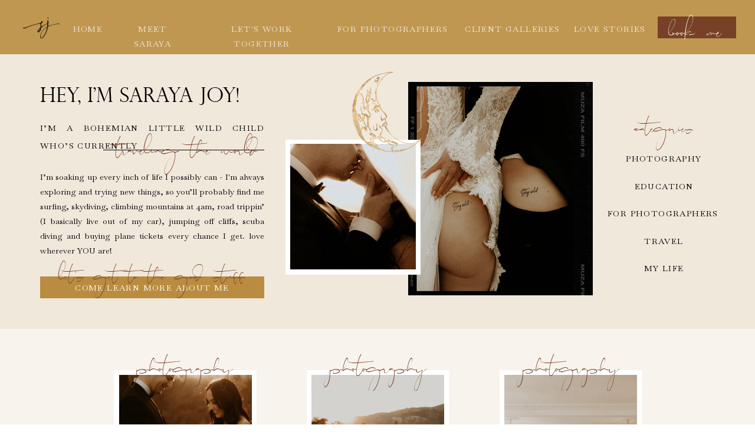

--- FILE ---
content_type: text/html; charset=UTF-8
request_url: https://sarayajoyphotography.ca/love-stories/
body_size: 15929
content:
<!DOCTYPE html>
<html lang="en-US" class="d">
<head>
<link rel="stylesheet" type="text/css" href="//lib.showit.co/engine/2.4.3/showit.css" />
<title>Love Stories | sarayajoyphotography.ca</title>
<meta name='robots' content='noindex, nofollow' />

            <script data-no-defer="1" data-ezscrex="false" data-cfasync="false" data-pagespeed-no-defer data-cookieconsent="ignore">
                var ctPublicFunctions = {"_ajax_nonce":"8a5f8bad60","_rest_nonce":"db7e02a5cb","_ajax_url":"\/wp-admin\/admin-ajax.php","_rest_url":"https:\/\/sarayajoyphotography.ca\/wp-json\/","data__cookies_type":"native","data__ajax_type":false,"data__bot_detector_enabled":1,"data__frontend_data_log_enabled":1,"cookiePrefix":"","wprocket_detected":false,"host_url":"sarayajoyphotography.ca","text__ee_click_to_select":"Click to select the whole data","text__ee_original_email":"The complete one is","text__ee_got_it":"Got it","text__ee_blocked":"Blocked","text__ee_cannot_connect":"Cannot connect","text__ee_cannot_decode":"Can not decode email. Unknown reason","text__ee_email_decoder":"CleanTalk email decoder","text__ee_wait_for_decoding":"The magic is on the way!","text__ee_decoding_process":"Please wait a few seconds while we decode the contact data."}
            </script>
        
            <script data-no-defer="1" data-ezscrex="false" data-cfasync="false" data-pagespeed-no-defer data-cookieconsent="ignore">
                var ctPublic = {"_ajax_nonce":"8a5f8bad60","settings__forms__check_internal":"0","settings__forms__check_external":"0","settings__forms__force_protection":0,"settings__forms__search_test":"0","settings__data__bot_detector_enabled":1,"settings__sfw__anti_crawler":0,"blog_home":"https:\/\/sarayajoyphotography.ca\/","pixel__setting":"3","pixel__enabled":false,"pixel__url":"https:\/\/moderate10-v4.cleantalk.org\/pixel\/1ae9b2815cc1abfbd568189c12baa63c.gif","data__email_check_before_post":"1","data__email_check_exist_post":1,"data__cookies_type":"native","data__key_is_ok":true,"data__visible_fields_required":true,"wl_brandname":"Anti-Spam by CleanTalk","wl_brandname_short":"CleanTalk","ct_checkjs_key":1211692891,"emailEncoderPassKey":"84bf3eb06e4be25d63e1873c759259c2","bot_detector_forms_excluded":"W10=","advancedCacheExists":false,"varnishCacheExists":false,"wc_ajax_add_to_cart":false}
            </script>
        <link rel='dns-prefetch' href='//fd.cleantalk.org' />
<link rel="alternate" type="application/rss+xml" title="sarayajoyphotography.ca &raquo; Feed" href="https://sarayajoyphotography.ca/feed/" />
<link rel="alternate" type="application/rss+xml" title="sarayajoyphotography.ca &raquo; Comments Feed" href="https://sarayajoyphotography.ca/comments/feed/" />
<script type="text/javascript">
/* <![CDATA[ */
window._wpemojiSettings = {"baseUrl":"https:\/\/s.w.org\/images\/core\/emoji\/16.0.1\/72x72\/","ext":".png","svgUrl":"https:\/\/s.w.org\/images\/core\/emoji\/16.0.1\/svg\/","svgExt":".svg","source":{"concatemoji":"https:\/\/sarayajoyphotography.ca\/wp-includes\/js\/wp-emoji-release.min.js?ver=6.8.3"}};
/*! This file is auto-generated */
!function(s,n){var o,i,e;function c(e){try{var t={supportTests:e,timestamp:(new Date).valueOf()};sessionStorage.setItem(o,JSON.stringify(t))}catch(e){}}function p(e,t,n){e.clearRect(0,0,e.canvas.width,e.canvas.height),e.fillText(t,0,0);var t=new Uint32Array(e.getImageData(0,0,e.canvas.width,e.canvas.height).data),a=(e.clearRect(0,0,e.canvas.width,e.canvas.height),e.fillText(n,0,0),new Uint32Array(e.getImageData(0,0,e.canvas.width,e.canvas.height).data));return t.every(function(e,t){return e===a[t]})}function u(e,t){e.clearRect(0,0,e.canvas.width,e.canvas.height),e.fillText(t,0,0);for(var n=e.getImageData(16,16,1,1),a=0;a<n.data.length;a++)if(0!==n.data[a])return!1;return!0}function f(e,t,n,a){switch(t){case"flag":return n(e,"\ud83c\udff3\ufe0f\u200d\u26a7\ufe0f","\ud83c\udff3\ufe0f\u200b\u26a7\ufe0f")?!1:!n(e,"\ud83c\udde8\ud83c\uddf6","\ud83c\udde8\u200b\ud83c\uddf6")&&!n(e,"\ud83c\udff4\udb40\udc67\udb40\udc62\udb40\udc65\udb40\udc6e\udb40\udc67\udb40\udc7f","\ud83c\udff4\u200b\udb40\udc67\u200b\udb40\udc62\u200b\udb40\udc65\u200b\udb40\udc6e\u200b\udb40\udc67\u200b\udb40\udc7f");case"emoji":return!a(e,"\ud83e\udedf")}return!1}function g(e,t,n,a){var r="undefined"!=typeof WorkerGlobalScope&&self instanceof WorkerGlobalScope?new OffscreenCanvas(300,150):s.createElement("canvas"),o=r.getContext("2d",{willReadFrequently:!0}),i=(o.textBaseline="top",o.font="600 32px Arial",{});return e.forEach(function(e){i[e]=t(o,e,n,a)}),i}function t(e){var t=s.createElement("script");t.src=e,t.defer=!0,s.head.appendChild(t)}"undefined"!=typeof Promise&&(o="wpEmojiSettingsSupports",i=["flag","emoji"],n.supports={everything:!0,everythingExceptFlag:!0},e=new Promise(function(e){s.addEventListener("DOMContentLoaded",e,{once:!0})}),new Promise(function(t){var n=function(){try{var e=JSON.parse(sessionStorage.getItem(o));if("object"==typeof e&&"number"==typeof e.timestamp&&(new Date).valueOf()<e.timestamp+604800&&"object"==typeof e.supportTests)return e.supportTests}catch(e){}return null}();if(!n){if("undefined"!=typeof Worker&&"undefined"!=typeof OffscreenCanvas&&"undefined"!=typeof URL&&URL.createObjectURL&&"undefined"!=typeof Blob)try{var e="postMessage("+g.toString()+"("+[JSON.stringify(i),f.toString(),p.toString(),u.toString()].join(",")+"));",a=new Blob([e],{type:"text/javascript"}),r=new Worker(URL.createObjectURL(a),{name:"wpTestEmojiSupports"});return void(r.onmessage=function(e){c(n=e.data),r.terminate(),t(n)})}catch(e){}c(n=g(i,f,p,u))}t(n)}).then(function(e){for(var t in e)n.supports[t]=e[t],n.supports.everything=n.supports.everything&&n.supports[t],"flag"!==t&&(n.supports.everythingExceptFlag=n.supports.everythingExceptFlag&&n.supports[t]);n.supports.everythingExceptFlag=n.supports.everythingExceptFlag&&!n.supports.flag,n.DOMReady=!1,n.readyCallback=function(){n.DOMReady=!0}}).then(function(){return e}).then(function(){var e;n.supports.everything||(n.readyCallback(),(e=n.source||{}).concatemoji?t(e.concatemoji):e.wpemoji&&e.twemoji&&(t(e.twemoji),t(e.wpemoji)))}))}((window,document),window._wpemojiSettings);
/* ]]> */
</script>
<style id='wp-emoji-styles-inline-css' type='text/css'>

	img.wp-smiley, img.emoji {
		display: inline !important;
		border: none !important;
		box-shadow: none !important;
		height: 1em !important;
		width: 1em !important;
		margin: 0 0.07em !important;
		vertical-align: -0.1em !important;
		background: none !important;
		padding: 0 !important;
	}
</style>
<link rel='stylesheet' id='wp-block-library-css' href='https://sarayajoyphotography.ca/wp-includes/css/dist/block-library/style.min.css?ver=6.8.3' type='text/css' media='all' />
<style id='classic-theme-styles-inline-css' type='text/css'>
/*! This file is auto-generated */
.wp-block-button__link{color:#fff;background-color:#32373c;border-radius:9999px;box-shadow:none;text-decoration:none;padding:calc(.667em + 2px) calc(1.333em + 2px);font-size:1.125em}.wp-block-file__button{background:#32373c;color:#fff;text-decoration:none}
</style>
<style id='global-styles-inline-css' type='text/css'>
:root{--wp--preset--aspect-ratio--square: 1;--wp--preset--aspect-ratio--4-3: 4/3;--wp--preset--aspect-ratio--3-4: 3/4;--wp--preset--aspect-ratio--3-2: 3/2;--wp--preset--aspect-ratio--2-3: 2/3;--wp--preset--aspect-ratio--16-9: 16/9;--wp--preset--aspect-ratio--9-16: 9/16;--wp--preset--color--black: #000000;--wp--preset--color--cyan-bluish-gray: #abb8c3;--wp--preset--color--white: #ffffff;--wp--preset--color--pale-pink: #f78da7;--wp--preset--color--vivid-red: #cf2e2e;--wp--preset--color--luminous-vivid-orange: #ff6900;--wp--preset--color--luminous-vivid-amber: #fcb900;--wp--preset--color--light-green-cyan: #7bdcb5;--wp--preset--color--vivid-green-cyan: #00d084;--wp--preset--color--pale-cyan-blue: #8ed1fc;--wp--preset--color--vivid-cyan-blue: #0693e3;--wp--preset--color--vivid-purple: #9b51e0;--wp--preset--gradient--vivid-cyan-blue-to-vivid-purple: linear-gradient(135deg,rgba(6,147,227,1) 0%,rgb(155,81,224) 100%);--wp--preset--gradient--light-green-cyan-to-vivid-green-cyan: linear-gradient(135deg,rgb(122,220,180) 0%,rgb(0,208,130) 100%);--wp--preset--gradient--luminous-vivid-amber-to-luminous-vivid-orange: linear-gradient(135deg,rgba(252,185,0,1) 0%,rgba(255,105,0,1) 100%);--wp--preset--gradient--luminous-vivid-orange-to-vivid-red: linear-gradient(135deg,rgba(255,105,0,1) 0%,rgb(207,46,46) 100%);--wp--preset--gradient--very-light-gray-to-cyan-bluish-gray: linear-gradient(135deg,rgb(238,238,238) 0%,rgb(169,184,195) 100%);--wp--preset--gradient--cool-to-warm-spectrum: linear-gradient(135deg,rgb(74,234,220) 0%,rgb(151,120,209) 20%,rgb(207,42,186) 40%,rgb(238,44,130) 60%,rgb(251,105,98) 80%,rgb(254,248,76) 100%);--wp--preset--gradient--blush-light-purple: linear-gradient(135deg,rgb(255,206,236) 0%,rgb(152,150,240) 100%);--wp--preset--gradient--blush-bordeaux: linear-gradient(135deg,rgb(254,205,165) 0%,rgb(254,45,45) 50%,rgb(107,0,62) 100%);--wp--preset--gradient--luminous-dusk: linear-gradient(135deg,rgb(255,203,112) 0%,rgb(199,81,192) 50%,rgb(65,88,208) 100%);--wp--preset--gradient--pale-ocean: linear-gradient(135deg,rgb(255,245,203) 0%,rgb(182,227,212) 50%,rgb(51,167,181) 100%);--wp--preset--gradient--electric-grass: linear-gradient(135deg,rgb(202,248,128) 0%,rgb(113,206,126) 100%);--wp--preset--gradient--midnight: linear-gradient(135deg,rgb(2,3,129) 0%,rgb(40,116,252) 100%);--wp--preset--font-size--small: 13px;--wp--preset--font-size--medium: 20px;--wp--preset--font-size--large: 36px;--wp--preset--font-size--x-large: 42px;--wp--preset--spacing--20: 0.44rem;--wp--preset--spacing--30: 0.67rem;--wp--preset--spacing--40: 1rem;--wp--preset--spacing--50: 1.5rem;--wp--preset--spacing--60: 2.25rem;--wp--preset--spacing--70: 3.38rem;--wp--preset--spacing--80: 5.06rem;--wp--preset--shadow--natural: 6px 6px 9px rgba(0, 0, 0, 0.2);--wp--preset--shadow--deep: 12px 12px 50px rgba(0, 0, 0, 0.4);--wp--preset--shadow--sharp: 6px 6px 0px rgba(0, 0, 0, 0.2);--wp--preset--shadow--outlined: 6px 6px 0px -3px rgba(255, 255, 255, 1), 6px 6px rgba(0, 0, 0, 1);--wp--preset--shadow--crisp: 6px 6px 0px rgba(0, 0, 0, 1);}:where(.is-layout-flex){gap: 0.5em;}:where(.is-layout-grid){gap: 0.5em;}body .is-layout-flex{display: flex;}.is-layout-flex{flex-wrap: wrap;align-items: center;}.is-layout-flex > :is(*, div){margin: 0;}body .is-layout-grid{display: grid;}.is-layout-grid > :is(*, div){margin: 0;}:where(.wp-block-columns.is-layout-flex){gap: 2em;}:where(.wp-block-columns.is-layout-grid){gap: 2em;}:where(.wp-block-post-template.is-layout-flex){gap: 1.25em;}:where(.wp-block-post-template.is-layout-grid){gap: 1.25em;}.has-black-color{color: var(--wp--preset--color--black) !important;}.has-cyan-bluish-gray-color{color: var(--wp--preset--color--cyan-bluish-gray) !important;}.has-white-color{color: var(--wp--preset--color--white) !important;}.has-pale-pink-color{color: var(--wp--preset--color--pale-pink) !important;}.has-vivid-red-color{color: var(--wp--preset--color--vivid-red) !important;}.has-luminous-vivid-orange-color{color: var(--wp--preset--color--luminous-vivid-orange) !important;}.has-luminous-vivid-amber-color{color: var(--wp--preset--color--luminous-vivid-amber) !important;}.has-light-green-cyan-color{color: var(--wp--preset--color--light-green-cyan) !important;}.has-vivid-green-cyan-color{color: var(--wp--preset--color--vivid-green-cyan) !important;}.has-pale-cyan-blue-color{color: var(--wp--preset--color--pale-cyan-blue) !important;}.has-vivid-cyan-blue-color{color: var(--wp--preset--color--vivid-cyan-blue) !important;}.has-vivid-purple-color{color: var(--wp--preset--color--vivid-purple) !important;}.has-black-background-color{background-color: var(--wp--preset--color--black) !important;}.has-cyan-bluish-gray-background-color{background-color: var(--wp--preset--color--cyan-bluish-gray) !important;}.has-white-background-color{background-color: var(--wp--preset--color--white) !important;}.has-pale-pink-background-color{background-color: var(--wp--preset--color--pale-pink) !important;}.has-vivid-red-background-color{background-color: var(--wp--preset--color--vivid-red) !important;}.has-luminous-vivid-orange-background-color{background-color: var(--wp--preset--color--luminous-vivid-orange) !important;}.has-luminous-vivid-amber-background-color{background-color: var(--wp--preset--color--luminous-vivid-amber) !important;}.has-light-green-cyan-background-color{background-color: var(--wp--preset--color--light-green-cyan) !important;}.has-vivid-green-cyan-background-color{background-color: var(--wp--preset--color--vivid-green-cyan) !important;}.has-pale-cyan-blue-background-color{background-color: var(--wp--preset--color--pale-cyan-blue) !important;}.has-vivid-cyan-blue-background-color{background-color: var(--wp--preset--color--vivid-cyan-blue) !important;}.has-vivid-purple-background-color{background-color: var(--wp--preset--color--vivid-purple) !important;}.has-black-border-color{border-color: var(--wp--preset--color--black) !important;}.has-cyan-bluish-gray-border-color{border-color: var(--wp--preset--color--cyan-bluish-gray) !important;}.has-white-border-color{border-color: var(--wp--preset--color--white) !important;}.has-pale-pink-border-color{border-color: var(--wp--preset--color--pale-pink) !important;}.has-vivid-red-border-color{border-color: var(--wp--preset--color--vivid-red) !important;}.has-luminous-vivid-orange-border-color{border-color: var(--wp--preset--color--luminous-vivid-orange) !important;}.has-luminous-vivid-amber-border-color{border-color: var(--wp--preset--color--luminous-vivid-amber) !important;}.has-light-green-cyan-border-color{border-color: var(--wp--preset--color--light-green-cyan) !important;}.has-vivid-green-cyan-border-color{border-color: var(--wp--preset--color--vivid-green-cyan) !important;}.has-pale-cyan-blue-border-color{border-color: var(--wp--preset--color--pale-cyan-blue) !important;}.has-vivid-cyan-blue-border-color{border-color: var(--wp--preset--color--vivid-cyan-blue) !important;}.has-vivid-purple-border-color{border-color: var(--wp--preset--color--vivid-purple) !important;}.has-vivid-cyan-blue-to-vivid-purple-gradient-background{background: var(--wp--preset--gradient--vivid-cyan-blue-to-vivid-purple) !important;}.has-light-green-cyan-to-vivid-green-cyan-gradient-background{background: var(--wp--preset--gradient--light-green-cyan-to-vivid-green-cyan) !important;}.has-luminous-vivid-amber-to-luminous-vivid-orange-gradient-background{background: var(--wp--preset--gradient--luminous-vivid-amber-to-luminous-vivid-orange) !important;}.has-luminous-vivid-orange-to-vivid-red-gradient-background{background: var(--wp--preset--gradient--luminous-vivid-orange-to-vivid-red) !important;}.has-very-light-gray-to-cyan-bluish-gray-gradient-background{background: var(--wp--preset--gradient--very-light-gray-to-cyan-bluish-gray) !important;}.has-cool-to-warm-spectrum-gradient-background{background: var(--wp--preset--gradient--cool-to-warm-spectrum) !important;}.has-blush-light-purple-gradient-background{background: var(--wp--preset--gradient--blush-light-purple) !important;}.has-blush-bordeaux-gradient-background{background: var(--wp--preset--gradient--blush-bordeaux) !important;}.has-luminous-dusk-gradient-background{background: var(--wp--preset--gradient--luminous-dusk) !important;}.has-pale-ocean-gradient-background{background: var(--wp--preset--gradient--pale-ocean) !important;}.has-electric-grass-gradient-background{background: var(--wp--preset--gradient--electric-grass) !important;}.has-midnight-gradient-background{background: var(--wp--preset--gradient--midnight) !important;}.has-small-font-size{font-size: var(--wp--preset--font-size--small) !important;}.has-medium-font-size{font-size: var(--wp--preset--font-size--medium) !important;}.has-large-font-size{font-size: var(--wp--preset--font-size--large) !important;}.has-x-large-font-size{font-size: var(--wp--preset--font-size--x-large) !important;}
:where(.wp-block-post-template.is-layout-flex){gap: 1.25em;}:where(.wp-block-post-template.is-layout-grid){gap: 1.25em;}
:where(.wp-block-columns.is-layout-flex){gap: 2em;}:where(.wp-block-columns.is-layout-grid){gap: 2em;}
:root :where(.wp-block-pullquote){font-size: 1.5em;line-height: 1.6;}
</style>
<link rel='stylesheet' id='cleantalk-public-css-css' href='https://sarayajoyphotography.ca/wp-content/plugins/cleantalk-spam-protect/css/cleantalk-public.min.css?ver=6.67_1762444357' type='text/css' media='all' />
<link rel='stylesheet' id='cleantalk-email-decoder-css-css' href='https://sarayajoyphotography.ca/wp-content/plugins/cleantalk-spam-protect/css/cleantalk-email-decoder.min.css?ver=6.67_1762444357' type='text/css' media='all' />
<script type="text/javascript" src="https://sarayajoyphotography.ca/wp-content/plugins/cleantalk-spam-protect/js/apbct-public-bundle.min.js?ver=6.67_1762444357" id="apbct-public-bundle.min-js-js"></script>
<script type="text/javascript" src="https://fd.cleantalk.org/ct-bot-detector-wrapper.js?ver=6.67" id="ct_bot_detector-js" defer="defer" data-wp-strategy="defer"></script>
<script type="text/javascript" src="https://sarayajoyphotography.ca/wp-includes/js/jquery/jquery.min.js?ver=3.7.1" id="jquery-core-js"></script>
<script type="text/javascript" src="https://sarayajoyphotography.ca/wp-includes/js/jquery/jquery-migrate.min.js?ver=3.4.1" id="jquery-migrate-js"></script>
<script type="text/javascript" src="https://sarayajoyphotography.ca/wp-content/plugins/showit/public/js/showit.js?ver=1766586235" id="si-script-js"></script>
<link rel="https://api.w.org/" href="https://sarayajoyphotography.ca/wp-json/" /><link rel="EditURI" type="application/rsd+xml" title="RSD" href="https://sarayajoyphotography.ca/xmlrpc.php?rsd" />
<style type="text/css">.recentcomments a{display:inline !important;padding:0 !important;margin:0 !important;}</style>
<meta charset="UTF-8" />
<meta name="viewport" content="width=device-width, initial-scale=1" />
<link rel="icon" type="image/png" href="//static.showit.co/200/LOvx1-pwQlOm0QAYoasFLQ/100775/sjp_logo_abrv_master.png" />
<link rel="preconnect" href="https://static.showit.co" />

<link rel="preconnect" href="https://fonts.googleapis.com">
<link rel="preconnect" href="https://fonts.gstatic.com" crossorigin>
<link href="https://fonts.googleapis.com/css?family=Baskervville:regular" rel="stylesheet" type="text/css"/>
<style>
@font-face{font-family:Georgia Script;src:url('//static.showit.co/file/K1oDcMJ7SSmUg1veWR6dLw/shared/georgiascript-webfont.woff');}
@font-face{font-family:Perpetua Titling;src:url('//static.showit.co/file/FnPFKrKyQ6CE5BQZ13spvA/100775/perpetuatitlingmtlight2.woff');}
</style>
<script id="init_data" type="application/json">
{"mobile":{"w":320},"desktop":{"w":1200,"bgFillType":"color","bgColor":"colors-7"},"sid":"obh--ylss0ojhfcpvrlo-w","break":768,"assetURL":"//static.showit.co","contactFormId":"100775/218542","cfAction":"aHR0cHM6Ly9jbGllbnRzZXJ2aWNlLnNob3dpdC5jby9jb250YWN0Zm9ybQ==","sgAction":"aHR0cHM6Ly9jbGllbnRzZXJ2aWNlLnNob3dpdC5jby9zb2NpYWxncmlk","blockData":[{"slug":"interior-menu-mobile","visible":"m","states":[{"d":{"bgFillType":"color","bgColor":"#000000:0","bgMediaType":"none"},"m":{"bgFillType":"color","bgColor":"#000000:0","bgMediaType":"none"},"slug":"closed"},{"d":{"bgFillType":"color","bgColor":"#000000:0","bgMediaType":"none"},"m":{"bgFillType":"color","bgColor":"#000000:0","bgMediaType":"none"},"slug":"open"}],"d":{"h":696,"w":1200,"bgFillType":"color","bgColor":"colors-7","bgMediaType":"image","bgOpacity":100,"bgPos":"cm","bgScale":"cover","bgScroll":"p"},"m":{"h":68,"w":320,"bgFillType":"color","bgColor":"colors-4:50","bgMediaType":"none"},"stateTrans":[{},{}]},{"slug":"desktop-second-menu","visible":"d","states":[{"d":{"bgFillType":"color","bgColor":"#000000:0","bgMediaType":"none"},"m":{"bgFillType":"color","bgColor":"#000000:0","bgMediaType":"none"},"slug":"closed"},{"d":{"bgFillType":"color","bgColor":"#000000:0","bgMediaType":"none"},"m":{"bgFillType":"color","bgColor":"#000000:0","bgMediaType":"none"},"slug":"open"}],"d":{"h":92,"w":1200,"bgFillType":"color","bgColor":"#ba8c3f:90","bgMediaType":"none"},"m":{"h":200,"w":320,"bgFillType":"color","bgColor":"colors-7","bgMediaType":"none"},"stateTrans":[{},{}]},{"slug":"sidebar","visible":"a","states":[],"d":{"h":466,"w":1200,"bgFillType":"color","bgColor":"colors-4","bgMediaType":"none"},"m":{"h":973,"w":320,"bgFillType":"color","bgColor":"colors-4","bgMediaType":"none"}},{"slug":"new-canvas-1","visible":"a","states":[{"d":{"bgFillType":"color","bgColor":"#000000:0","bgMediaType":"none"},"m":{"bgFillType":"color","bgColor":"#000000:0","bgMediaType":"none"},"slug":"view-1"},{"d":{"bgFillType":"color","bgColor":"#000000:0","bgMediaType":"none"},"m":{"bgFillType":"color","bgColor":"#000000:0","bgMediaType":"none"},"slug":"view-2"},{"d":{"bgFillType":"color","bgColor":"#000000:0","bgMediaType":"none"},"m":{"bgFillType":"color","bgColor":"#000000:0","bgMediaType":"none"},"slug":"view-3"}],"d":{"h":462,"w":1200,"bgFillType":"color","bgColor":"colors-4:50","bgMediaType":"none"},"m":{"h":901,"w":320,"bgFillType":"color","bgColor":"colors-4:50","bgMediaType":"none"},"stateTrans":[{},{},{}]},{"slug":"new-canvas","visible":"a","states":[],"d":{"h":83,"w":1200,"bgFillType":"color","bgColor":"colors-1","bgMediaType":"none"},"m":{"h":97,"w":320,"bgFillType":"color","bgColor":"colors-1","bgMediaType":"none"}},{"slug":"footer","visible":"a","states":[],"d":{"h":430,"w":1200,"bgFillType":"color","bgColor":"colors-4:90","bgMediaType":"none"},"m":{"h":360,"w":320,"bgFillType":"color","bgColor":"colors-4","bgMediaType":"none"}},{"slug":"copyright-and-credits","visible":"a","states":[],"d":{"h":42,"w":1200,"bgFillType":"color","bgColor":"#ba8c3f:90","bgMediaType":"none"},"m":{"h":39,"w":320,"bgFillType":"color","bgColor":"colors-5","bgMediaType":"none"}}],"elementData":[{"type":"simple","visible":"a","id":"interior-menu-mobile_closed_0","blockId":"interior-menu-mobile","m":{"x":178,"y":14,"w":129,"h":40,"a":0},"d":{"x":-78,"y":287,"w":206,"h":51,"a":-90,"lockH":"l"}},{"type":"text","visible":"a","id":"interior-menu-mobile_closed_1","blockId":"interior-menu-mobile","m":{"x":192,"y":-10,"w":102,"h":70,"a":0},"d":{"x":-98,"y":273,"w":206,"h":82,"a":-90,"lockH":"l"}},{"type":"graphic","visible":"a","id":"interior-menu-mobile_closed_2","blockId":"interior-menu-mobile","m":{"x":6,"y":2,"w":81,"h":65,"a":0},"d":{"x":180,"y":10,"w":840,"h":676,"a":0},"c":{"key":"HGA7ZM-nS_G5jH1GzKwZNA/shared/sjp_logo_abrv_master.png","aspect_ratio":1.24239}},{"type":"simple","visible":"a","id":"interior-menu-mobile_open_0","blockId":"interior-menu-mobile","m":{"x":-3,"y":11,"w":224,"h":481,"a":0},"d":{"x":0,"y":40,"w":336,"h":617,"a":0,"lockH":"l"}},{"type":"simple","visible":"a","id":"interior-menu-mobile_open_1","blockId":"interior-menu-mobile","m":{"x":45,"y":425,"w":129,"h":40,"a":0},"d":{"x":65,"y":578,"w":206,"h":37,"a":0,"lockH":"l"}},{"type":"text","visible":"a","id":"interior-menu-mobile_open_2","blockId":"interior-menu-mobile","m":{"x":58,"y":48,"w":102,"h":17,"a":0},"d":{"x":141,"y":97,"w":54,"h":19,"a":0,"lockH":"l"}},{"type":"text","visible":"a","id":"interior-menu-mobile_open_3","blockId":"interior-menu-mobile","m":{"x":58,"y":85,"w":102,"h":17,"a":0},"d":{"x":122,"y":144,"w":93,"h":19,"a":0,"lockH":"l"}},{"type":"text","visible":"a","id":"interior-menu-mobile_open_4","blockId":"interior-menu-mobile","m":{"x":38,"y":122,"w":143,"h":17,"a":0},"d":{"x":107,"y":191,"w":122,"h":19,"a":0,"lockH":"l"}},{"type":"text","visible":"a","id":"interior-menu-mobile_open_5","blockId":"interior-menu-mobile","m":{"x":22,"y":345,"w":175,"h":17,"a":0},"d":{"x":72,"y":475,"w":192,"h":19,"a":0,"lockH":"l"}},{"type":"text","visible":"a","id":"interior-menu-mobile_open_6","blockId":"interior-menu-mobile","m":{"x":58,"y":234,"w":102,"h":17,"a":0},"d":{"x":67,"y":333,"w":202,"h":19,"a":0,"lockH":"l"}},{"type":"text","visible":"a","id":"interior-menu-mobile_open_7","blockId":"interior-menu-mobile","m":{"x":14,"y":382,"w":191,"h":17,"a":0},"d":{"x":85,"y":522,"w":166,"h":19,"a":0,"lockH":"l"}},{"type":"text","visible":"a","id":"interior-menu-mobile_open_8","blockId":"interior-menu-mobile","m":{"x":58,"y":436,"w":102,"h":17,"a":0},"d":{"x":65,"y":585,"w":206,"h":19,"a":0,"lockH":"l"}},{"type":"text","visible":"a","id":"interior-menu-mobile_open_9","blockId":"interior-menu-mobile","m":{"x":58,"y":271,"w":102,"h":17,"a":0},"d":{"x":67,"y":380,"w":202,"h":19,"a":0,"lockH":"l"}},{"type":"text","visible":"a","id":"interior-menu-mobile_open_10","blockId":"interior-menu-mobile","m":{"x":58,"y":308,"w":102,"h":17,"a":0},"d":{"x":67,"y":428,"w":202,"h":19,"a":0,"lockH":"l"}},{"type":"icon","visible":"a","id":"interior-menu-mobile_open_11","blockId":"interior-menu-mobile","m":{"x":186,"y":22,"w":25,"h":25,"a":0},"d":{"x":293,"y":52,"w":33,"h":33,"a":0,"lockH":"l"}},{"type":"text","visible":"a","id":"interior-menu-mobile_open_12","blockId":"interior-menu-mobile","m":{"x":58,"y":159,"w":102,"h":17,"a":0},"d":{"x":67,"y":239,"w":202,"h":19,"a":0,"lockH":"l"}},{"type":"text","visible":"a","id":"interior-menu-mobile_open_13","blockId":"interior-menu-mobile","m":{"x":58,"y":196,"w":102,"h":17,"a":0},"d":{"x":67,"y":286,"w":202,"h":19,"a":0,"lockH":"l"}},{"type":"simple","visible":"a","id":"desktop-second-menu_0","blockId":"desktop-second-menu","m":{"x":48,"y":30,"w":224,"h":140,"a":0},"d":{"x":1075,"y":28,"w":133,"h":37,"a":0}},{"type":"text","visible":"a","id":"desktop-second-menu_1","blockId":"desktop-second-menu","m":{"x":109,"y":92,"w":102,"h":17,"a":0},"d":{"x":82,"y":37,"w":54,"h":19,"a":0}},{"type":"text","visible":"a","id":"desktop-second-menu_2","blockId":"desktop-second-menu","m":{"x":109,"y":92,"w":102,"h":17,"a":0},"d":{"x":160,"y":37,"w":117,"h":19,"a":0}},{"type":"text","visible":"a","id":"desktop-second-menu_3","blockId":"desktop-second-menu","m":{"x":109,"y":92,"w":102,"h":17,"a":0},"d":{"x":933,"y":37,"w":122,"h":19,"a":0}},{"type":"text","visible":"a","id":"desktop-second-menu_4","blockId":"desktop-second-menu","m":{"x":109,"y":92,"w":102,"h":17,"a":0},"d":{"x":530,"y":37,"w":192,"h":19,"a":0}},{"type":"text","visible":"a","id":"desktop-second-menu_5","blockId":"desktop-second-menu","m":{"x":109,"y":92,"w":102,"h":17,"a":0},"d":{"x":746,"y":37,"w":166,"h":19,"a":0}},{"type":"text","visible":"a","id":"desktop-second-menu_6","blockId":"desktop-second-menu","m":{"x":109,"y":92,"w":102,"h":17,"a":0},"d":{"x":1071,"y":14,"w":133,"h":19,"a":0}},{"type":"graphic","visible":"a","id":"desktop-second-menu_7","blockId":"desktop-second-menu","m":{"x":48,"y":10,"w":224,"h":180,"a":0},"d":{"x":-8,"y":14,"w":80,"h":64,"a":0},"c":{"key":"HGA7ZM-nS_G5jH1GzKwZNA/shared/sjp_logo_abrv_master.png","aspect_ratio":1.24239}},{"type":"text","visible":"a","id":"desktop-second-menu_closed_0","blockId":"desktop-second-menu","m":{"x":109,"y":92,"w":102,"h":17,"a":0},"d":{"x":303,"y":37,"w":202,"h":19,"a":0}},{"type":"simple","visible":"a","id":"desktop-second-menu_open_0","blockId":"desktop-second-menu","m":{"x":48,"y":30,"w":224,"h":140,"a":0},"d":{"x":434,"y":79,"w":227,"h":173,"a":0}},{"type":"text","visible":"a","id":"desktop-second-menu_open_1","blockId":"desktop-second-menu","m":{"x":109,"y":92,"w":102,"h":17,"a":0},"d":{"x":447,"y":156,"w":202,"h":19,"a":0}},{"type":"text","visible":"a","id":"desktop-second-menu_open_2","blockId":"desktop-second-menu","m":{"x":109,"y":92,"w":102,"h":17,"a":0},"d":{"x":447,"y":214,"w":202,"h":19,"a":0}},{"type":"text","visible":"a","id":"desktop-second-menu_open_3","blockId":"desktop-second-menu","m":{"x":109,"y":92,"w":102,"h":17,"a":0},"d":{"x":447,"y":185,"w":202,"h":19,"a":0}},{"type":"text","visible":"a","id":"desktop-second-menu_open_4","blockId":"desktop-second-menu","m":{"x":109,"y":92,"w":102,"h":17,"a":0},"d":{"x":302,"y":37,"w":202,"h":19,"a":0}},{"type":"text","visible":"a","id":"desktop-second-menu_open_5","blockId":"desktop-second-menu","m":{"x":109,"y":92,"w":102,"h":17,"a":0},"d":{"x":447,"y":126,"w":202,"h":19,"a":0}},{"type":"text","visible":"a","id":"desktop-second-menu_open_6","blockId":"desktop-second-menu","m":{"x":109,"y":92,"w":102,"h":17,"a":0},"d":{"x":447,"y":97,"w":202,"h":19,"a":0}},{"type":"text","visible":"a","id":"sidebar_0","blockId":"sidebar","m":{"x":35,"y":33,"w":250,"h":33,"a":0},"d":{"x":28,"y":53,"w":356,"h":47,"a":0}},{"type":"text","visible":"a","id":"sidebar_1","blockId":"sidebar","m":{"x":35,"y":77,"w":250,"h":43,"a":0},"d":{"x":28,"y":110,"w":380,"h":48,"a":0}},{"type":"text","visible":"a","id":"sidebar_2","blockId":"sidebar","m":{"x":35,"y":398,"w":250,"h":19,"a":0},"d":{"x":28,"y":196,"w":380,"h":144,"a":0}},{"type":"simple","visible":"a","id":"sidebar_3","blockId":"sidebar","m":{"x":35,"y":672,"w":250,"h":40,"a":0},"d":{"x":28,"y":377,"w":380,"h":37,"a":0}},{"type":"text","visible":"a","id":"sidebar_4","blockId":"sidebar","m":{"x":23,"y":683,"w":274,"h":17,"a":0},"d":{"x":28,"y":384,"w":380,"h":19,"a":0}},{"type":"graphic","visible":"a","id":"sidebar_5","blockId":"sidebar","m":{"x":173,"y":196,"w":117,"h":178,"a":0},"d":{"x":652,"y":47,"w":313,"h":362,"a":0},"c":{"key":"j3Z7QmO0T-G2_XBl59ZLiQ/100775/9-1.jpg","aspect_ratio":0.87855}},{"type":"simple","visible":"a","id":"sidebar_6","blockId":"sidebar","m":{"x":25,"y":182,"w":165,"h":164,"a":0},"d":{"x":444,"y":145,"w":229,"h":229,"a":0}},{"type":"graphic","visible":"a","id":"sidebar_7","blockId":"sidebar","m":{"x":30,"y":187,"w":155,"h":155,"a":0},"d":{"x":452,"y":152,"w":213,"h":213,"a":0},"c":{"key":"IuJ9rrbkQnODCyAs6rq8eA/100775/sarayajoyphotography-2.jpg","aspect_ratio":0.66674}},{"type":"simple","visible":"a","id":"sidebar_8","blockId":"sidebar","m":{"x":35,"y":157,"w":250,"h":1,"a":0},"d":{"x":135,"y":162,"w":273,"h":1,"a":0}},{"type":"text","visible":"a","id":"sidebar_9","blockId":"sidebar","m":{"x":28,"y":120,"w":264,"h":31,"a":0},"d":{"x":123,"y":126,"w":309,"h":26,"a":0}},{"type":"text","visible":"a","id":"sidebar_10","blockId":"sidebar","m":{"x":-46,"y":633,"w":412,"h":31,"a":0},"d":{"x":-12,"y":343,"w":458,"h":22,"a":0}},{"type":"text","visible":"a","id":"sidebar_12","blockId":"sidebar","m":{"x":-46,"y":752,"w":412,"h":31,"a":0},"d":{"x":1028,"y":92,"w":114,"h":56,"a":0}},{"type":"text","visible":"a","id":"sidebar_13","blockId":"sidebar","m":{"x":35,"y":796,"w":250,"h":19,"a":0},"d":{"x":997,"y":162,"w":177,"h":27,"a":0}},{"type":"text","visible":"a","id":"sidebar_14","blockId":"sidebar","m":{"x":35,"y":826,"w":250,"h":18,"a":0},"d":{"x":997,"y":209,"w":177,"h":27,"a":0}},{"type":"text","visible":"a","id":"sidebar_15","blockId":"sidebar","m":{"x":35,"y":855,"w":250,"h":20,"a":0},"d":{"x":987,"y":255,"w":194,"h":27,"a":0}},{"type":"text","visible":"a","id":"sidebar_16","blockId":"sidebar","m":{"x":35,"y":886,"w":250,"h":18,"a":0},"d":{"x":997,"y":302,"w":177,"h":27,"a":0}},{"type":"text","visible":"a","id":"sidebar_17","blockId":"sidebar","m":{"x":35,"y":915,"w":250,"h":19,"a":0},"d":{"x":997,"y":348,"w":177,"h":27,"a":0}},{"type":"graphic","visible":"a","id":"sidebar_18","blockId":"sidebar","m":{"x":138,"y":150,"w":100,"h":101,"a":0},"d":{"x":532,"y":31,"w":152,"h":146,"a":-19},"c":{"key":"KfEnoEZmQImzW_4q9fynlg/100775/moonface.png","aspect_ratio":0.85976}},{"type":"simple","visible":"a","id":"new-canvas-1_view-1_0","blockId":"new-canvas-1","m":{"x":84,"y":62,"w":152,"h":151,"a":0},"d":{"x":153,"y":70,"w":242,"h":242,"a":0}},{"type":"graphic","visible":"a","id":"new-canvas-1_view-1_1","blockId":"new-canvas-1","m":{"x":89,"y":67,"w":142,"h":142,"a":0},"d":{"x":162,"y":78,"w":225,"h":225,"a":0},"c":{"key":"9w_D1izNRK2t26-lqMnJdA/shared/sarayajoyphotography-18.jpg","aspect_ratio":1.49988}},{"type":"text","visible":"a","id":"new-canvas-1_view-1_2","blockId":"new-canvas-1","m":{"x":9,"y":237,"w":303,"h":48,"a":0},"d":{"x":162,"y":324,"w":225,"h":85,"a":0}},{"type":"text","visible":"a","id":"new-canvas-1_view-1_3","blockId":"new-canvas-1","m":{"x":28,"y":14,"w":264,"h":75,"a":0},"d":{"x":118,"y":30,"w":309,"h":75,"a":0}},{"type":"simple","visible":"a","id":"new-canvas-1_view-2_0","blockId":"new-canvas-1","m":{"x":84,"y":359,"w":152,"h":151,"a":0},"d":{"x":480,"y":70,"w":242,"h":242,"a":0}},{"type":"graphic","visible":"a","id":"new-canvas-1_view-2_1","blockId":"new-canvas-1","m":{"x":89,"y":364,"w":142,"h":142,"a":0},"d":{"x":488,"y":78,"w":225,"h":225,"a":0},"c":{"key":"zaJqY71oRKaefkh0Us1ycg/shared/sarayajoyphotography-5.jpg","aspect_ratio":0.66672}},{"type":"text","visible":"a","id":"new-canvas-1_view-2_2","blockId":"new-canvas-1","m":{"x":9,"y":531,"w":303,"h":48,"a":0},"d":{"x":488,"y":324,"w":225,"h":85,"a":0}},{"type":"text","visible":"a","id":"new-canvas-1_view-2_3","blockId":"new-canvas-1","m":{"x":28,"y":311,"w":264,"h":72,"a":0},"d":{"x":446,"y":30,"w":309,"h":75,"a":0}},{"type":"simple","visible":"a","id":"new-canvas-1_view-3_0","blockId":"new-canvas-1","m":{"x":84,"y":656,"w":152,"h":151,"a":0},"d":{"x":807,"y":70,"w":242,"h":242,"a":0}},{"type":"graphic","visible":"a","id":"new-canvas-1_view-3_1","blockId":"new-canvas-1","m":{"x":89,"y":661,"w":142,"h":142,"a":0},"d":{"x":815,"y":78,"w":225,"h":225,"a":0},"c":{"key":"LePMva8pQfOLpyDTNtPsHg/shared/sarayajoyphotography-8.jpg","aspect_ratio":0.66667}},{"type":"text","visible":"a","id":"new-canvas-1_view-3_2","blockId":"new-canvas-1","m":{"x":9,"y":825,"w":303,"h":48,"a":0},"d":{"x":815,"y":324,"w":225,"h":85,"a":0}},{"type":"text","visible":"a","id":"new-canvas-1_view-3_3","blockId":"new-canvas-1","m":{"x":28,"y":607,"w":264,"h":78,"a":0},"d":{"x":773,"y":30,"w":309,"h":75,"a":0}},{"type":"text","visible":"a","id":"new-canvas_0","blockId":"new-canvas","m":{"x":110,"y":25,"w":102,"h":17,"a":0},"d":{"x":456,"y":32,"w":130,"h":19,"a":0}},{"type":"text","visible":"a","id":"new-canvas_1","blockId":"new-canvas","m":{"x":86,"y":56,"w":149,"h":17,"a":0},"d":{"x":615,"y":32,"w":130,"h":19,"a":0}},{"type":"graphic","visible":"a","id":"footer_1","blockId":"footer","m":{"x":92,"y":2,"w":138,"h":100,"a":0},"d":{"x":442,"y":-51,"w":323,"h":209,"a":0},"c":{"key":"x4-EXxjcQTebi9mTyKB3BQ/100775/18_kopie_copy.png","aspect_ratio":1.42857}},{"type":"simple","visible":"d","id":"footer_2","blockId":"footer","m":{"x":50,"y":346,"w":224,"h":1,"a":0},"d":{"x":372,"y":369,"w":465,"h":1,"a":0}},{"type":"text","visible":"d","id":"footer_9","blockId":"footer","m":{"x":109,"y":91,"w":102.60000000000001,"h":19,"a":0},"d":{"x":162,"y":386,"w":103,"h":19,"a":0}},{"type":"text","visible":"d","id":"footer_10","blockId":"footer","m":{"x":109,"y":91,"w":102.60000000000001,"h":19,"a":0},"d":{"x":504,"y":385,"w":103,"h":19,"a":0}},{"type":"text","visible":"d","id":"footer_11","blockId":"footer","m":{"x":109,"y":91,"w":102.60000000000001,"h":19,"a":0},"d":{"x":640,"y":385,"w":197,"h":19,"a":0}},{"type":"text","visible":"d","id":"footer_12","blockId":"footer","m":{"x":109,"y":91,"w":102.60000000000001,"h":19,"a":0},"d":{"x":244,"y":386,"w":103,"h":19,"a":0}},{"type":"text","visible":"d","id":"footer_13","blockId":"footer","m":{"x":109,"y":91,"w":102.60000000000001,"h":19,"a":0},"d":{"x":846,"y":386,"w":103,"h":19,"a":0}},{"type":"text","visible":"d","id":"footer_14","blockId":"footer","m":{"x":109,"y":91,"w":102.60000000000001,"h":19,"a":0},"d":{"x":362,"y":385,"w":124,"h":19,"a":0}},{"type":"text","visible":"d","id":"footer_15","blockId":"footer","m":{"x":109,"y":91,"w":102.60000000000001,"h":19,"a":0},"d":{"x":946,"y":385,"w":103,"h":19,"a":0}},{"type":"social","visible":"d","id":"footer_17","blockId":"footer","m":{"x":10,"y":135,"w":300,"h":102,"a":0},"d":{"x":90,"y":197,"w":1021,"h":165,"a":0}},{"type":"social","visible":"m","id":"footer_18","blockId":"footer","m":{"x":2,"y":135,"w":318,"h":206,"a":0},"d":{"x":100,"y":203,"w":1021,"h":165,"a":0}},{"type":"text","visible":"a","id":"footer_19","blockId":"footer","m":{"x":2,"y":94,"w":316,"h":17,"a":0},"d":{"x":384,"y":146,"w":440,"h":19,"a":0}},{"type":"text","visible":"a","id":"copyright-and-credits_0","blockId":"copyright-and-credits","m":{"x":29,"y":6,"w":263,"h":27,"a":0},"d":{"x":102,"y":14,"w":996,"h":15,"a":0}}]}
</script>
<link
rel="stylesheet"
type="text/css"
href="https://cdnjs.cloudflare.com/ajax/libs/animate.css/3.4.0/animate.min.css"
/>


<script src="//lib.showit.co/engine/2.4.3/showit-lib.min.js"></script>
<script src="//lib.showit.co/engine/2.4.3/showit.min.js"></script>
<script>

function initPage(){

}
</script>

<style id="si-page-css">
html.m {background-color:rgba(255,255,255,1);}
html.d {background-color:rgba(255,255,255,1);}
.d .se:has(.st-primary) {border-radius:10px;box-shadow:none;opacity:1;overflow:hidden;}
.d .st-primary {padding:10px 14px 10px 14px;border-width:0px;border-color:rgba(0,0,0,1);background-color:rgba(0,0,0,1);background-image:none;border-radius:inherit;transition-duration:0.5s;}
.d .st-primary span {color:rgba(255,255,255,1);font-family:'Baskervville';font-weight:400;font-style:normal;font-size:14px;text-align:center;text-transform:uppercase;letter-spacing:0.1em;transition-duration:0.5s;}
.d .se:has(.st-primary:hover) {}
.d .st-primary.se-button:hover {background-color:rgba(0,0,0,1);background-image:none;transition-property:background-color,background-image;}
.d .st-primary.se-button:hover span {}
.m .se:has(.st-primary) {border-radius:10px;box-shadow:none;opacity:1;overflow:hidden;}
.m .st-primary {padding:10px 14px 10px 14px;border-width:0px;border-color:rgba(0,0,0,1);background-color:rgba(0,0,0,1);background-image:none;border-radius:inherit;}
.m .st-primary span {color:rgba(255,255,255,1);font-family:'Baskervville';font-weight:400;font-style:normal;font-size:12px;text-align:center;text-transform:uppercase;letter-spacing:0.1em;}
.d .se:has(.st-secondary) {border-radius:10px;box-shadow:none;opacity:1;overflow:hidden;}
.d .st-secondary {padding:10px 14px 10px 14px;border-width:2px;border-color:rgba(0,0,0,1);background-color:rgba(0,0,0,0);background-image:none;border-radius:inherit;transition-duration:0.5s;}
.d .st-secondary span {color:rgba(0,0,0,1);font-family:'Baskervville';font-weight:400;font-style:normal;font-size:14px;text-align:center;text-transform:uppercase;letter-spacing:0.1em;transition-duration:0.5s;}
.d .se:has(.st-secondary:hover) {}
.d .st-secondary.se-button:hover {border-color:rgba(0,0,0,0.7);background-color:rgba(0,0,0,0);background-image:none;transition-property:border-color,background-color,background-image;}
.d .st-secondary.se-button:hover span {color:rgba(0,0,0,0.7);transition-property:color;}
.m .se:has(.st-secondary) {border-radius:10px;box-shadow:none;opacity:1;overflow:hidden;}
.m .st-secondary {padding:10px 14px 10px 14px;border-width:2px;border-color:rgba(0,0,0,1);background-color:rgba(0,0,0,0);background-image:none;border-radius:inherit;}
.m .st-secondary span {color:rgba(0,0,0,1);font-family:'Baskervville';font-weight:400;font-style:normal;font-size:12px;text-align:center;text-transform:uppercase;letter-spacing:0.1em;}
.d .st-d-title,.d .se-wpt h1 {color:rgba(0,0,0,1);line-height:1.2;letter-spacing:0em;font-size:28px;text-align:left;font-family:'Baskervville';font-weight:400;font-style:normal;}
.d .se-wpt h1 {margin-bottom:30px;}
.d .st-d-title.se-rc a {text-decoration:none;color:rgba(0,0,0,1);}
.d .st-d-title.se-rc a:hover {text-decoration:none;color:rgba(0,0,0,1);opacity:0.8;}
.m .st-m-title,.m .se-wpt h1 {color:rgba(0,0,0,1);line-height:1.2;letter-spacing:0em;font-size:28px;text-align:left;font-family:'Baskervville';font-weight:400;font-style:normal;}
.m .se-wpt h1 {margin-bottom:20px;}
.m .st-m-title.se-rc a {text-decoration:none;color:rgba(0,0,0,1);}
.m .st-m-title.se-rc a:hover {text-decoration:none;color:rgba(0,0,0,1);opacity:0.8;}
.d .st-d-heading,.d .se-wpt h2 {color:rgba(120,65,39,1);text-transform:lowercase;line-height:1.2;letter-spacing:0em;font-size:65px;text-align:center;font-family:'Georgia Script';font-weight:400;font-style:normal;}
.d .se-wpt h2 {margin-bottom:24px;}
.d .st-d-heading.se-rc a {text-decoration:none;color:rgba(120,65,39,1);}
.d .st-d-heading.se-rc a:hover {text-decoration:none;color:rgba(120,65,39,1);opacity:0.8;}
.m .st-m-heading,.m .se-wpt h2 {color:rgba(120,65,39,1);text-transform:lowercase;line-height:1.2;letter-spacing:0em;font-size:55px;text-align:center;font-family:'Georgia Script';font-weight:400;font-style:normal;}
.m .se-wpt h2 {margin-bottom:20px;}
.m .st-m-heading.se-rc a {text-decoration:none;color:rgba(120,65,39,1);}
.m .st-m-heading.se-rc a:hover {text-decoration:none;color:rgba(120,65,39,1);opacity:0.8;}
.d .st-d-subheading,.d .se-wpt h3 {color:rgba(120,65,39,1);text-transform:uppercase;line-height:1.8;letter-spacing:0.1em;font-size:14px;text-align:center;font-family:'Baskervville';font-weight:400;font-style:normal;}
.d .se-wpt h3 {margin-bottom:18px;}
.d .st-d-subheading.se-rc a {text-decoration:none;color:rgba(120,65,39,1);}
.d .st-d-subheading.se-rc a:hover {text-decoration:none;color:rgba(120,65,39,1);opacity:0.8;}
.m .st-m-subheading,.m .se-wpt h3 {color:rgba(120,65,39,1);text-transform:uppercase;line-height:1.8;letter-spacing:0.1em;font-size:12px;text-align:center;font-family:'Baskervville';font-weight:400;font-style:normal;}
.m .se-wpt h3 {margin-bottom:18px;}
.m .st-m-subheading.se-rc a {text-decoration:none;color:rgba(120,65,39,1);}
.m .st-m-subheading.se-rc a:hover {text-decoration:none;color:rgba(120,65,39,1);opacity:0.8;}
.d .st-d-paragraph {color:rgba(0,0,0,1);line-height:1.8;letter-spacing:0em;font-size:14px;text-align:justify;font-family:'Baskervville';font-weight:400;font-style:normal;}
.d .se-wpt p {margin-bottom:16px;}
.d .st-d-paragraph.se-rc a {text-decoration:none;color:rgba(0,0,0,1);}
.d .st-d-paragraph.se-rc a:hover {text-decoration:none;color:rgba(0,0,0,1);opacity:0.8;}
.m .st-m-paragraph {color:rgba(0,0,0,1);line-height:1.8;letter-spacing:0em;font-size:14px;text-align:justify;font-family:'Baskervville';font-weight:400;font-style:normal;}
.m .se-wpt p {margin-bottom:16px;}
.m .st-m-paragraph.se-rc a {text-decoration:none;color:rgba(0,0,0,1);}
.m .st-m-paragraph.se-rc a:hover {text-decoration:none;color:rgba(0,0,0,1);opacity:0.8;}
.sib-interior-menu-mobile {z-index:15;}
.m .sib-interior-menu-mobile {height:68px;}
.d .sib-interior-menu-mobile {height:696px;display:none;}
.m .sib-interior-menu-mobile .ss-bg {background-color:rgba(241,232,220,0.5);}
.d .sib-interior-menu-mobile .ss-bg {background-color:rgba(255,255,255,1);}
.m .sib-interior-menu-mobile .sis-interior-menu-mobile_closed {background-color:rgba(0,0,0,0);}
.d .sib-interior-menu-mobile .sis-interior-menu-mobile_closed {background-color:rgba(0,0,0,0);}
.d .sie-interior-menu-mobile_closed_0 {left:-78px;top:287px;width:206px;height:51px;}
.m .sie-interior-menu-mobile_closed_0 {left:178px;top:14px;width:129px;height:40px;}
.d .sie-interior-menu-mobile_closed_0 .se-simple:hover {}
.m .sie-interior-menu-mobile_closed_0 .se-simple:hover {}
.d .sie-interior-menu-mobile_closed_0 .se-simple {background-color:rgba(120,65,39,1);}
.m .sie-interior-menu-mobile_closed_0 .se-simple {background-color:rgba(120,65,39,1);}
.d .sie-interior-menu-mobile_closed_1 {left:-98px;top:273px;width:206px;height:82px;}
.m .sie-interior-menu-mobile_closed_1 {left:192px;top:-10px;width:102px;height:70px;}
.d .sie-interior-menu-mobile_closed_1-text {color:rgba(255,255,255,1);font-size:100px;}
.m .sie-interior-menu-mobile_closed_1-text {color:rgba(255,255,255,1);font-size:75px;}
.d .sie-interior-menu-mobile_closed_2 {left:180px;top:10px;width:840px;height:676px;}
.m .sie-interior-menu-mobile_closed_2 {left:6px;top:2px;width:81px;height:65px;}
.d .sie-interior-menu-mobile_closed_2 .se-img {background-repeat:no-repeat;background-size:cover;background-position:50% 50%;border-radius:inherit;}
.m .sie-interior-menu-mobile_closed_2 .se-img {background-repeat:no-repeat;background-size:cover;background-position:50% 50%;border-radius:inherit;}
.m .sib-interior-menu-mobile .sis-interior-menu-mobile_open {background-color:rgba(0,0,0,0);}
.d .sib-interior-menu-mobile .sis-interior-menu-mobile_open {background-color:rgba(0,0,0,0);}
.d .sie-interior-menu-mobile_open_0 {left:0px;top:40px;width:336px;height:617px;}
.m .sie-interior-menu-mobile_open_0 {left:-3px;top:11px;width:224px;height:481px;}
.d .sie-interior-menu-mobile_open_0 .se-simple:hover {}
.m .sie-interior-menu-mobile_open_0 .se-simple:hover {}
.d .sie-interior-menu-mobile_open_0 .se-simple {background-color:rgba(241,232,220,1);}
.m .sie-interior-menu-mobile_open_0 .se-simple {background-color:rgba(241,232,220,1);}
.d .sie-interior-menu-mobile_open_1 {left:65px;top:578px;width:206px;height:37px;}
.m .sie-interior-menu-mobile_open_1 {left:45px;top:425px;width:129px;height:40px;}
.d .sie-interior-menu-mobile_open_1 .se-simple:hover {}
.m .sie-interior-menu-mobile_open_1 .se-simple:hover {}
.d .sie-interior-menu-mobile_open_1 .se-simple {background-color:rgba(213,171,60,1);}
.m .sie-interior-menu-mobile_open_1 .se-simple {background-color:rgba(213,171,60,1);}
.d .sie-interior-menu-mobile_open_2 {left:141px;top:97px;width:54px;height:19px;}
.m .sie-interior-menu-mobile_open_2 {left:58px;top:48px;width:102px;height:17px;}
.d .sie-interior-menu-mobile_open_3 {left:122px;top:144px;width:93px;height:19px;}
.m .sie-interior-menu-mobile_open_3 {left:58px;top:85px;width:102px;height:17px;}
.d .sie-interior-menu-mobile_open_4 {left:107px;top:191px;width:122px;height:19px;}
.m .sie-interior-menu-mobile_open_4 {left:38px;top:122px;width:143px;height:17px;}
.d .sie-interior-menu-mobile_open_5 {left:72px;top:475px;width:192px;height:19px;}
.m .sie-interior-menu-mobile_open_5 {left:22px;top:345px;width:175px;height:17px;}
.d .sie-interior-menu-mobile_open_5-text {color:rgba(120,65,39,1);}
.d .sie-interior-menu-mobile_open_6 {left:67px;top:333px;width:202px;height:19px;}
.m .sie-interior-menu-mobile_open_6 {left:58px;top:234px;width:102px;height:17px;}
.d .sie-interior-menu-mobile_open_6-text {color:rgba(120,65,39,1);}
.d .sie-interior-menu-mobile_open_7 {left:85px;top:522px;width:166px;height:19px;}
.m .sie-interior-menu-mobile_open_7 {left:14px;top:382px;width:191px;height:17px;}
.d .sie-interior-menu-mobile_open_7-text {color:rgba(120,65,39,1);}
.d .sie-interior-menu-mobile_open_8 {left:65px;top:585px;width:206px;height:19px;}
.m .sie-interior-menu-mobile_open_8 {left:58px;top:436px;width:102px;height:17px;}
.d .sie-interior-menu-mobile_open_8-text {color:rgba(255,255,255,1);}
.m .sie-interior-menu-mobile_open_8-text {color:rgba(255,255,255,1);}
.d .sie-interior-menu-mobile_open_9 {left:67px;top:380px;width:202px;height:19px;}
.m .sie-interior-menu-mobile_open_9 {left:58px;top:271px;width:102px;height:17px;}
.d .sie-interior-menu-mobile_open_9-text {color:rgba(120,65,39,1);}
.d .sie-interior-menu-mobile_open_10 {left:67px;top:428px;width:202px;height:19px;}
.m .sie-interior-menu-mobile_open_10 {left:58px;top:308px;width:102px;height:17px;}
.d .sie-interior-menu-mobile_open_10-text {color:rgba(120,65,39,1);}
.d .sie-interior-menu-mobile_open_11 {left:293px;top:52px;width:33px;height:33px;}
.m .sie-interior-menu-mobile_open_11 {left:186px;top:22px;width:25px;height:25px;}
.d .sie-interior-menu-mobile_open_11 svg {fill:rgba(163,106,51,1);}
.m .sie-interior-menu-mobile_open_11 svg {fill:rgba(163,106,51,1);}
.d .sie-interior-menu-mobile_open_12 {left:67px;top:239px;width:202px;height:19px;}
.m .sie-interior-menu-mobile_open_12 {left:58px;top:159px;width:102px;height:17px;}
.d .sie-interior-menu-mobile_open_12-text {color:rgba(120,65,39,1);}
.d .sie-interior-menu-mobile_open_13 {left:67px;top:286px;width:202px;height:19px;}
.m .sie-interior-menu-mobile_open_13 {left:58px;top:196px;width:102px;height:17px;}
.d .sie-interior-menu-mobile_open_13-text {color:rgba(120,65,39,1);}
.sib-desktop-second-menu {z-index:1;}
.m .sib-desktop-second-menu {height:200px;display:none;}
.d .sib-desktop-second-menu {height:92px;}
.m .sib-desktop-second-menu .ss-bg {background-color:rgba(255,255,255,1);}
.d .sib-desktop-second-menu .ss-bg {background-color:rgba(186,140,63,0.9);}
.d .sie-desktop-second-menu_0 {left:1075px;top:28px;width:133px;height:37px;}
.m .sie-desktop-second-menu_0 {left:48px;top:30px;width:224px;height:140px;}
.d .sie-desktop-second-menu_0 .se-simple:hover {}
.m .sie-desktop-second-menu_0 .se-simple:hover {}
.d .sie-desktop-second-menu_0 .se-simple {background-color:rgba(120,65,39,1);}
.m .sie-desktop-second-menu_0 .se-simple {background-color:rgba(0,0,0,1);}
.d .sie-desktop-second-menu_1 {left:82px;top:37px;width:54px;height:19px;}
.m .sie-desktop-second-menu_1 {left:109px;top:92px;width:102px;height:17px;}
.d .sie-desktop-second-menu_1-text {color:rgba(241,232,220,1);}
.d .sie-desktop-second-menu_2 {left:160px;top:37px;width:117px;height:19px;}
.m .sie-desktop-second-menu_2 {left:109px;top:92px;width:102px;height:17px;}
.d .sie-desktop-second-menu_2-text {color:rgba(241,232,220,1);}
.d .sie-desktop-second-menu_3 {left:933px;top:37px;width:122px;height:19px;}
.m .sie-desktop-second-menu_3 {left:109px;top:92px;width:102px;height:17px;}
.d .sie-desktop-second-menu_3-text {color:rgba(241,232,220,1);}
.d .sie-desktop-second-menu_4 {left:530px;top:37px;width:192px;height:19px;}
.m .sie-desktop-second-menu_4 {left:109px;top:92px;width:102px;height:17px;}
.d .sie-desktop-second-menu_4-text {color:rgba(241,232,220,1);}
.d .sie-desktop-second-menu_5 {left:746px;top:37px;width:166px;height:19px;}
.m .sie-desktop-second-menu_5 {left:109px;top:92px;width:102px;height:17px;}
.d .sie-desktop-second-menu_5-text {color:rgba(241,232,220,1);}
.d .sie-desktop-second-menu_6 {left:1071px;top:14px;width:133px;height:19px;}
.m .sie-desktop-second-menu_6 {left:109px;top:92px;width:102px;height:17px;}
.d .sie-desktop-second-menu_6-text {color:rgba(241,232,220,1);font-size:60px;}
.d .sie-desktop-second-menu_7 {left:-8px;top:14px;width:80px;height:64px;}
.m .sie-desktop-second-menu_7 {left:48px;top:10px;width:224px;height:180px;}
.d .sie-desktop-second-menu_7 .se-img {background-repeat:no-repeat;background-size:cover;background-position:50% 50%;border-radius:inherit;}
.m .sie-desktop-second-menu_7 .se-img {background-repeat:no-repeat;background-size:cover;background-position:50% 50%;border-radius:inherit;}
.m .sib-desktop-second-menu .sis-desktop-second-menu_closed {background-color:rgba(0,0,0,0);}
.d .sib-desktop-second-menu .sis-desktop-second-menu_closed {background-color:rgba(0,0,0,0);}
.d .sie-desktop-second-menu_closed_0 {left:303px;top:37px;width:202px;height:19px;}
.m .sie-desktop-second-menu_closed_0 {left:109px;top:92px;width:102px;height:17px;}
.d .sie-desktop-second-menu_closed_0-text {color:rgba(241,232,220,1);}
.m .sib-desktop-second-menu .sis-desktop-second-menu_open {background-color:rgba(0,0,0,0);}
.d .sib-desktop-second-menu .sis-desktop-second-menu_open {background-color:rgba(0,0,0,0);}
.d .sie-desktop-second-menu_open_0 {left:434px;top:79px;width:227px;height:173px;}
.m .sie-desktop-second-menu_open_0 {left:48px;top:30px;width:224px;height:140px;}
.d .sie-desktop-second-menu_open_0 .se-simple:hover {}
.m .sie-desktop-second-menu_open_0 .se-simple:hover {}
.d .sie-desktop-second-menu_open_0 .se-simple {background-color:rgba(120,65,39,1);}
.m .sie-desktop-second-menu_open_0 .se-simple {background-color:rgba(0,0,0,1);}
.d .sie-desktop-second-menu_open_1 {left:447px;top:156px;width:202px;height:19px;}
.m .sie-desktop-second-menu_open_1 {left:109px;top:92px;width:102px;height:17px;}
.d .sie-desktop-second-menu_open_1-text {color:rgba(255,255,255,1);}
.d .sie-desktop-second-menu_open_2 {left:447px;top:214px;width:202px;height:19px;}
.m .sie-desktop-second-menu_open_2 {left:109px;top:92px;width:102px;height:17px;}
.d .sie-desktop-second-menu_open_2-text {color:rgba(255,255,255,1);}
.d .sie-desktop-second-menu_open_3 {left:447px;top:185px;width:202px;height:19px;}
.m .sie-desktop-second-menu_open_3 {left:109px;top:92px;width:102px;height:17px;}
.d .sie-desktop-second-menu_open_3-text {color:rgba(255,255,255,1);}
.d .sie-desktop-second-menu_open_4 {left:302px;top:37px;width:202px;height:19px;}
.m .sie-desktop-second-menu_open_4 {left:109px;top:92px;width:102px;height:17px;}
.d .sie-desktop-second-menu_open_5 {left:447px;top:126px;width:202px;height:19px;}
.m .sie-desktop-second-menu_open_5 {left:109px;top:92px;width:102px;height:17px;}
.d .sie-desktop-second-menu_open_5-text {color:rgba(255,255,255,1);}
.d .sie-desktop-second-menu_open_6 {left:447px;top:97px;width:202px;height:19px;}
.m .sie-desktop-second-menu_open_6 {left:109px;top:92px;width:102px;height:17px;}
.d .sie-desktop-second-menu_open_6-text {color:rgba(255,255,255,1);}
.m .sib-sidebar {height:973px;}
.d .sib-sidebar {height:466px;}
.m .sib-sidebar .ss-bg {background-color:rgba(241,232,220,1);}
.d .sib-sidebar .ss-bg {background-color:rgba(241,232,220,1);}
.d .sie-sidebar_0 {left:28px;top:53px;width:356px;height:47px;}
.m .sie-sidebar_0 {left:35px;top:33px;width:250px;height:33px;}
.d .sie-sidebar_0-text {font-size:34px;font-family:'Perpetua Titling';font-weight:400;font-style:normal;}
.d .sie-sidebar_1 {left:28px;top:110px;width:380px;height:48px;}
.m .sie-sidebar_1 {left:35px;top:77px;width:250px;height:43px;}
.d .sie-sidebar_1-text {color:rgba(0,0,0,1);line-height:2.2;text-align:justify;}
.m .sie-sidebar_1-text {color:rgba(0,0,0,1);text-align:justify;}
.d .sie-sidebar_2 {left:28px;top:196px;width:380px;height:144px;}
.m .sie-sidebar_2 {left:35px;top:398px;width:250px;height:19px;}
.d .sie-sidebar_3 {left:28px;top:377px;width:380px;height:37px;}
.m .sie-sidebar_3 {left:35px;top:672px;width:250px;height:40px;}
.d .sie-sidebar_3 .se-simple:hover {}
.m .sie-sidebar_3 .se-simple:hover {}
.d .sie-sidebar_3 .se-simple {background-color:rgba(186,140,63,1);}
.m .sie-sidebar_3 .se-simple {background-color:rgba(213,171,60,1);}
.d .sie-sidebar_4 {left:28px;top:384px;width:380px;height:19px;}
.m .sie-sidebar_4 {left:23px;top:683px;width:274px;height:17px;}
.d .sie-sidebar_4-text {color:rgba(255,255,255,1);}
.m .sie-sidebar_4-text {color:rgba(255,255,255,1);font-size:10px;}
.d .sie-sidebar_5 {left:652px;top:47px;width:313px;height:362px;}
.m .sie-sidebar_5 {left:173px;top:196px;width:117px;height:178px;}
.d .sie-sidebar_5 .se-img {background-repeat:no-repeat;background-size:cover;background-position:50% 50%;border-radius:inherit;}
.m .sie-sidebar_5 .se-img {background-repeat:no-repeat;background-size:cover;background-position:50% 50%;border-radius:inherit;}
.d .sie-sidebar_6 {left:444px;top:145px;width:229px;height:229px;}
.m .sie-sidebar_6 {left:25px;top:182px;width:165px;height:164px;}
.d .sie-sidebar_6 .se-simple:hover {}
.m .sie-sidebar_6 .se-simple:hover {}
.d .sie-sidebar_6 .se-simple {background-color:rgba(255,255,255,1);}
.m .sie-sidebar_6 .se-simple {background-color:rgba(255,255,255,1);}
.d .sie-sidebar_7 {left:452px;top:152px;width:213px;height:213px;}
.m .sie-sidebar_7 {left:30px;top:187px;width:155px;height:155px;}
.d .sie-sidebar_7 .se-img {background-repeat:no-repeat;background-size:cover;background-position:50% 50%;border-radius:inherit;}
.m .sie-sidebar_7 .se-img {background-repeat:no-repeat;background-size:cover;background-position:50% 50%;border-radius:inherit;}
.d .sie-sidebar_8 {left:135px;top:162px;width:273px;height:1px;}
.m .sie-sidebar_8 {left:35px;top:157px;width:250px;height:1px;}
.d .sie-sidebar_8 .se-simple:hover {}
.m .sie-sidebar_8 .se-simple:hover {}
.d .sie-sidebar_8 .se-simple {background-color:rgba(0,0,0,1);}
.m .sie-sidebar_8 .se-simple {background-color:rgba(0,0,0,1);}
.d .sie-sidebar_9 {left:123px;top:126px;width:309px;height:26px;}
.m .sie-sidebar_9 {left:28px;top:120px;width:264px;height:31px;}
.d .sie-sidebar_9-text {font-size:55px;}
.m .sie-sidebar_9-text {font-size:55px;}
.d .sie-sidebar_10 {left:-12px;top:343px;width:458px;height:22px;}
.m .sie-sidebar_10 {left:-46px;top:633px;width:412px;height:31px;}
.d .sie-sidebar_10-text {font-size:50px;}
.m .sie-sidebar_10-text {font-size:38px;}
.d .sie-sidebar_12 {left:1028px;top:92px;width:114px;height:56px;}
.m .sie-sidebar_12 {left:-46px;top:752px;width:412px;height:31px;}
.d .sie-sidebar_12-text {font-size:50px;}
.m .sie-sidebar_12-text {font-size:38px;}
.d .sie-sidebar_13 {left:997px;top:162px;width:177px;height:27px;}
.m .sie-sidebar_13 {left:35px;top:796px;width:250px;height:19px;}
.d .sie-sidebar_13-text {color:rgba(0,0,0,1);line-height:2.2;text-align:center;}
.m .sie-sidebar_13-text {color:rgba(0,0,0,1);text-align:center;}
.d .sie-sidebar_14 {left:997px;top:209px;width:177px;height:27px;}
.m .sie-sidebar_14 {left:35px;top:826px;width:250px;height:18px;}
.d .sie-sidebar_14-text {color:rgba(0,0,0,1);line-height:2.2;text-align:center;}
.m .sie-sidebar_14-text {color:rgba(0,0,0,1);text-align:center;}
.d .sie-sidebar_15 {left:987px;top:255px;width:194px;height:27px;}
.m .sie-sidebar_15 {left:35px;top:855px;width:250px;height:20px;}
.d .sie-sidebar_15-text {color:rgba(0,0,0,1);line-height:2.2;text-align:center;}
.m .sie-sidebar_15-text {color:rgba(0,0,0,1);text-align:center;}
.d .sie-sidebar_16 {left:997px;top:302px;width:177px;height:27px;}
.m .sie-sidebar_16 {left:35px;top:886px;width:250px;height:18px;}
.d .sie-sidebar_16-text {color:rgba(0,0,0,1);line-height:2.2;text-align:center;}
.m .sie-sidebar_16-text {color:rgba(0,0,0,1);text-align:center;}
.d .sie-sidebar_17 {left:997px;top:348px;width:177px;height:27px;}
.m .sie-sidebar_17 {left:35px;top:915px;width:250px;height:19px;}
.d .sie-sidebar_17-text {color:rgba(0,0,0,1);line-height:2.2;text-align:center;}
.m .sie-sidebar_17-text {color:rgba(0,0,0,1);text-align:center;}
.d .sie-sidebar_18 {left:532px;top:31px;width:152px;height:146px;}
.m .sie-sidebar_18 {left:138px;top:150px;width:100px;height:101px;}
.d .sie-sidebar_18 .se-img {background-repeat:no-repeat;background-size:cover;background-position:50% 50%;border-radius:inherit;}
.m .sie-sidebar_18 .se-img {background-repeat:no-repeat;background-size:cover;background-position:50% 50%;border-radius:inherit;}
.m .sib-new-canvas-1 {height:901px;}
.d .sib-new-canvas-1 {height:462px;}
.m .sib-new-canvas-1 .ss-bg {background-color:rgba(241,232,220,0.5);}
.d .sib-new-canvas-1 .ss-bg {background-color:rgba(241,232,220,0.5);}
.m .sib-new-canvas-1 .sis-new-canvas-1_view-1 {background-color:rgba(0,0,0,0);}
.d .sib-new-canvas-1 .sis-new-canvas-1_view-1 {background-color:rgba(0,0,0,0);}
.d .sie-new-canvas-1_view-1_0 {left:153px;top:70px;width:242px;height:242px;}
.m .sie-new-canvas-1_view-1_0 {left:84px;top:62px;width:152px;height:151px;}
.d .sie-new-canvas-1_view-1_0 .se-simple:hover {}
.m .sie-new-canvas-1_view-1_0 .se-simple:hover {}
.d .sie-new-canvas-1_view-1_0 .se-simple {background-color:rgba(255,255,255,1);}
.m .sie-new-canvas-1_view-1_0 .se-simple {background-color:rgba(255,255,255,1);}
.d .sie-new-canvas-1_view-1_1 {left:162px;top:78px;width:225px;height:225px;}
.m .sie-new-canvas-1_view-1_1 {left:89px;top:67px;width:142px;height:142px;}
.d .sie-new-canvas-1_view-1_1 .se-img img {object-fit: cover;object-position: 50% 50%;border-radius: inherit;height: 100%;width: 100%;}
.m .sie-new-canvas-1_view-1_1 .se-img img {object-fit: cover;object-position: 50% 50%;border-radius: inherit;height: 100%;width: 100%;}
.d .sie-new-canvas-1_view-1_2 {left:162px;top:324px;width:225px;height:85px;}
.m .sie-new-canvas-1_view-1_2 {left:9px;top:237px;width:303px;height:48px;}
.d .sie-new-canvas-1_view-1_2-text {color:rgba(0,0,0,1);line-height:2.2;text-align:center;overflow:hidden;}
.m .sie-new-canvas-1_view-1_2-text {color:rgba(0,0,0,1);font-size:14px;text-align:center;overflow:hidden;}
.d .sie-new-canvas-1_view-1_3 {left:118px;top:30px;width:309px;height:75px;}
.m .sie-new-canvas-1_view-1_3 {left:28px;top:14px;width:264px;height:75px;}
.d .sie-new-canvas-1_view-1_3-text {font-size:55px;overflow:hidden;white-space:nowrap;}
.m .sie-new-canvas-1_view-1_3-text {font-size:55px;overflow:hidden;white-space:nowrap;}
.m .sib-new-canvas-1 .sis-new-canvas-1_view-2 {background-color:rgba(0,0,0,0);}
.d .sib-new-canvas-1 .sis-new-canvas-1_view-2 {background-color:rgba(0,0,0,0);}
.d .sie-new-canvas-1_view-2_0 {left:480px;top:70px;width:242px;height:242px;}
.m .sie-new-canvas-1_view-2_0 {left:84px;top:359px;width:152px;height:151px;}
.d .sie-new-canvas-1_view-2_0 .se-simple:hover {}
.m .sie-new-canvas-1_view-2_0 .se-simple:hover {}
.d .sie-new-canvas-1_view-2_0 .se-simple {background-color:rgba(255,255,255,1);}
.m .sie-new-canvas-1_view-2_0 .se-simple {background-color:rgba(255,255,255,1);}
.d .sie-new-canvas-1_view-2_1 {left:488px;top:78px;width:225px;height:225px;}
.m .sie-new-canvas-1_view-2_1 {left:89px;top:364px;width:142px;height:142px;}
.d .sie-new-canvas-1_view-2_1 .se-img img {object-fit: cover;object-position: 50% 50%;border-radius: inherit;height: 100%;width: 100%;}
.m .sie-new-canvas-1_view-2_1 .se-img img {object-fit: cover;object-position: 50% 50%;border-radius: inherit;height: 100%;width: 100%;}
.d .sie-new-canvas-1_view-2_2 {left:488px;top:324px;width:225px;height:85px;}
.m .sie-new-canvas-1_view-2_2 {left:9px;top:531px;width:303px;height:48px;}
.d .sie-new-canvas-1_view-2_2-text {color:rgba(0,0,0,1);line-height:2.2;text-align:center;overflow:hidden;}
.m .sie-new-canvas-1_view-2_2-text {color:rgba(0,0,0,1);font-size:14px;text-align:center;overflow:hidden;}
.d .sie-new-canvas-1_view-2_3 {left:446px;top:30px;width:309px;height:75px;}
.m .sie-new-canvas-1_view-2_3 {left:28px;top:311px;width:264px;height:72px;}
.d .sie-new-canvas-1_view-2_3-text {font-size:55px;overflow:hidden;white-space:nowrap;}
.m .sie-new-canvas-1_view-2_3-text {font-size:55px;overflow:hidden;white-space:nowrap;}
.m .sib-new-canvas-1 .sis-new-canvas-1_view-3 {background-color:rgba(0,0,0,0);}
.d .sib-new-canvas-1 .sis-new-canvas-1_view-3 {background-color:rgba(0,0,0,0);}
.d .sie-new-canvas-1_view-3_0 {left:807px;top:70px;width:242px;height:242px;}
.m .sie-new-canvas-1_view-3_0 {left:84px;top:656px;width:152px;height:151px;}
.d .sie-new-canvas-1_view-3_0 .se-simple:hover {}
.m .sie-new-canvas-1_view-3_0 .se-simple:hover {}
.d .sie-new-canvas-1_view-3_0 .se-simple {background-color:rgba(255,255,255,1);}
.m .sie-new-canvas-1_view-3_0 .se-simple {background-color:rgba(255,255,255,1);}
.d .sie-new-canvas-1_view-3_1 {left:815px;top:78px;width:225px;height:225px;}
.m .sie-new-canvas-1_view-3_1 {left:89px;top:661px;width:142px;height:142px;}
.d .sie-new-canvas-1_view-3_1 .se-img img {object-fit: cover;object-position: 50% 50%;border-radius: inherit;height: 100%;width: 100%;}
.m .sie-new-canvas-1_view-3_1 .se-img img {object-fit: cover;object-position: 50% 50%;border-radius: inherit;height: 100%;width: 100%;}
.d .sie-new-canvas-1_view-3_2 {left:815px;top:324px;width:225px;height:85px;}
.m .sie-new-canvas-1_view-3_2 {left:9px;top:825px;width:303px;height:48px;}
.d .sie-new-canvas-1_view-3_2-text {color:rgba(0,0,0,1);line-height:2.2;text-align:center;overflow:hidden;}
.m .sie-new-canvas-1_view-3_2-text {color:rgba(0,0,0,1);font-size:14px;text-align:center;overflow:hidden;}
.d .sie-new-canvas-1_view-3_3 {left:773px;top:30px;width:309px;height:75px;}
.m .sie-new-canvas-1_view-3_3 {left:28px;top:607px;width:264px;height:78px;}
.d .sie-new-canvas-1_view-3_3-text {font-size:55px;overflow:hidden;white-space:nowrap;}
.m .sie-new-canvas-1_view-3_3-text {font-size:55px;overflow:hidden;white-space:nowrap;}
.m .sib-new-canvas {height:97px;}
.d .sib-new-canvas {height:83px;}
.m .sib-new-canvas .ss-bg {background-color:rgba(120,65,39,1);}
.d .sib-new-canvas .ss-bg {background-color:rgba(120,65,39,1);}
.d .sie-new-canvas_0 {left:456px;top:32px;width:130px;height:19px;}
.m .sie-new-canvas_0 {left:110px;top:25px;width:102px;height:17px;}
.d .sie-new-canvas_0-text {color:rgba(241,232,220,1);}
.m .sie-new-canvas_0-text {color:rgba(241,232,220,1);}
.d .sie-new-canvas_1 {left:615px;top:32px;width:130px;height:19px;}
.m .sie-new-canvas_1 {left:86px;top:56px;width:149px;height:17px;}
.d .sie-new-canvas_1-text {color:rgba(241,232,220,1);}
.m .sie-new-canvas_1-text {color:rgba(241,232,220,1);}
.m .sib-footer {height:360px;}
.d .sib-footer {height:430px;}
.m .sib-footer .ss-bg {background-color:rgba(241,232,220,1);}
.d .sib-footer .ss-bg {background-color:rgba(241,232,220,0.9);}
.d .sie-footer_1 {left:442px;top:-51px;width:323px;height:209px;}
.m .sie-footer_1 {left:92px;top:2px;width:138px;height:100px;}
.d .sie-footer_1 .se-img {background-repeat:no-repeat;background-size:cover;background-position:50% 50%;border-radius:inherit;}
.m .sie-footer_1 .se-img {background-repeat:no-repeat;background-size:cover;background-position:50% 50%;border-radius:inherit;}
.d .sie-footer_2 {left:372px;top:369px;width:465px;height:1px;}
.m .sie-footer_2 {left:50px;top:346px;width:224px;height:1px;display:none;}
.d .sie-footer_2 .se-simple:hover {}
.m .sie-footer_2 .se-simple:hover {}
.d .sie-footer_2 .se-simple {background-color:rgba(186,140,63,0.5);}
.m .sie-footer_2 .se-simple {background-color:rgba(213,171,60,1);}
.d .sie-footer_9 {left:162px;top:386px;width:103px;height:19px;}
.m .sie-footer_9 {left:109px;top:91px;width:102.60000000000001px;height:19px;display:none;}
.d .sie-footer_9-text {color:rgba(120,65,39,1);}
.d .sie-footer_10 {left:504px;top:385px;width:103px;height:19px;}
.m .sie-footer_10 {left:109px;top:91px;width:102.60000000000001px;height:19px;display:none;}
.d .sie-footer_10-text {color:rgba(120,65,39,1);}
.d .sie-footer_11 {left:640px;top:385px;width:197px;height:19px;}
.m .sie-footer_11 {left:109px;top:91px;width:102.60000000000001px;height:19px;display:none;}
.d .sie-footer_11-text {color:rgba(120,65,39,1);}
.d .sie-footer_12 {left:244px;top:386px;width:103px;height:19px;}
.m .sie-footer_12 {left:109px;top:91px;width:102.60000000000001px;height:19px;display:none;}
.d .sie-footer_12-text {color:rgba(120,65,39,1);}
.d .sie-footer_13 {left:846px;top:386px;width:103px;height:19px;}
.m .sie-footer_13 {left:109px;top:91px;width:102.60000000000001px;height:19px;display:none;}
.d .sie-footer_13-text {color:rgba(120,65,39,1);}
.d .sie-footer_14 {left:362px;top:385px;width:124px;height:19px;}
.m .sie-footer_14 {left:109px;top:91px;width:102.60000000000001px;height:19px;display:none;}
.d .sie-footer_14-text {color:rgba(120,65,39,1);}
.d .sie-footer_15 {left:946px;top:385px;width:103px;height:19px;}
.m .sie-footer_15 {left:109px;top:91px;width:102.60000000000001px;height:19px;display:none;}
.d .sie-footer_15-text {color:rgba(120,65,39,1);}
.d .sie-footer_17 {left:90px;top:197px;width:1021px;height:165px;}
.m .sie-footer_17 {left:10px;top:135px;width:300px;height:102px;display:none;}
.d .sie-footer_17 .sg-img-container {display:grid;justify-content:center;grid-template-columns:repeat(auto-fit, 165px);gap:5px;}
.d .sie-footer_17 .si-social-image {height:165px;width:165px;}
.m .sie-footer_17 .sg-img-container {display:grid;justify-content:center;grid-template-columns:repeat(auto-fit, 102px);gap:5px;}
.m .sie-footer_17 .si-social-image {height:102px;width:102px;}
.sie-footer_17 {overflow:hidden;}
.sie-footer_17 .si-social-grid {overflow:hidden;}
.sie-footer_17 img {border:none;object-fit:cover;max-height:100%;}
.d .sie-footer_18 {left:100px;top:203px;width:1021px;height:165px;display:none;}
.m .sie-footer_18 {left:2px;top:135px;width:318px;height:206px;}
.d .sie-footer_18 .sg-img-container {display:grid;justify-content:center;grid-template-columns:repeat(auto-fit, 80px);gap:5px;}
.d .sie-footer_18 .si-social-image {height:80px;width:80px;}
.m .sie-footer_18 .sg-img-container {display:grid;justify-content:center;grid-template-columns:repeat(auto-fit, 100.5px);gap:5px;}
.m .sie-footer_18 .si-social-image {height:100.5px;width:100.5px;}
.sie-footer_18 {overflow:hidden;}
.sie-footer_18 .si-social-grid {overflow:hidden;}
.sie-footer_18 img {border:none;object-fit:cover;max-height:100%;}
.d .sie-footer_19 {left:384px;top:146px;width:440px;height:19px;}
.m .sie-footer_19 {left:2px;top:94px;width:316px;height:17px;}
.d .sie-footer_19-text {color:rgba(186,140,63,1);}
.m .sie-footer_19-text {color:rgba(186,140,63,1);font-size:45px;}
.m .sib-copyright-and-credits {height:39px;}
.d .sib-copyright-and-credits {height:42px;}
.m .sib-copyright-and-credits .ss-bg {background-color:rgba(255,255,255,1);}
.d .sib-copyright-and-credits .ss-bg {background-color:rgba(186,140,63,0.9);}
.d .sie-copyright-and-credits_0 {left:102px;top:14px;width:996px;height:15px;}
.m .sie-copyright-and-credits_0 {left:29px;top:6px;width:263px;height:27px;}
.d .sie-copyright-and-credits_0-text {color:rgba(241,232,220,1);font-size:10px;}
.m .sie-copyright-and-credits_0-text {color:rgba(120,65,39,1);font-size:8px;}

</style>
<!-- Global site tag (gtag.js) - Google Analytics -->
<script async="" src="https://www.googletagmanager.com/gtag/js?id=UA-158790878-1"></script>
<script>
window.dataLayer = window.dataLayer || [];
function gtag(){dataLayer.push(arguments);}
gtag('js', new Date());
gtag('config', 'UA-158790878-1');
</script>


</head>
<body class="blog wp-embed-responsive wp-theme-showit wp-child-theme-showit">

<div id="si-sp" class="sp" data-wp-ver="2.9.3"><div id="interior-menu-mobile" data-bid="interior-menu-mobile" class="sb sib-interior-menu-mobile"><div class="ss-s ss-bg"><div class="sb-m"></div><div class="sc" style="width:1200px"></div></div><div id="interior-menu-mobile_closed" class="ss sis-interior-menu-mobile_closed sactive"><div class="sc"><a href="#/" target="_self" class="sie-interior-menu-mobile_closed_0 se se-sl se-stl" data-sid="interior-menu-mobile_closed_0" data-scrollto="#interior-menu-mobile" data-state="interior-menu-mobile|1|0|0"><div class="se-simple"></div></a><a href="#/" target="_self" class="sie-interior-menu-mobile_closed_1 se se-sl se-stl" data-sid="interior-menu-mobile_closed_1" data-scrollto="#interior-menu-mobile" data-state="interior-menu-mobile|1|0|0"><h3 class="se-t sie-interior-menu-mobile_closed_1-text st-m-heading st-d-heading">menu</h3></a><div data-sid="interior-menu-mobile_closed_2" class="sie-interior-menu-mobile_closed_2 se"><div style="width:100%;height:100%" data-img="interior-menu-mobile_closed_2" class="se-img se-gr slzy"><span role="img" aria-label="saraya joy photography logo"></span></div><noscript><img src="//static.showit.co/1200/HGA7ZM-nS_G5jH1GzKwZNA/shared/sjp_logo_abrv_master.png" class="se-img" alt="saraya joy photography logo" title="destination photographer"/></noscript></div></div></div><div id="interior-menu-mobile_open" class="ss sis-interior-menu-mobile_open"><div class="sc"><div data-sid="interior-menu-mobile_open_0" class="sie-interior-menu-mobile_open_0 se"><div class="se-simple"></div></div><a href="/book-me" target="_self" class="sie-interior-menu-mobile_open_1 se" data-sid="interior-menu-mobile_open_1"><div class="se-simple"></div></a><a href="/" target="_self" class="sie-interior-menu-mobile_open_2 se" data-sid="interior-menu-mobile_open_2"><h3 class="se-t sie-interior-menu-mobile_open_2-text st-m-subheading st-d-subheading">Home</h3></a><a href="/meet-saraya" target="_self" class="sie-interior-menu-mobile_open_3 se" data-sid="interior-menu-mobile_open_3"><h3 class="se-t sie-interior-menu-mobile_open_3-text st-m-subheading st-d-subheading">this is me</h3></a><a href="#/" target="_self" class="sie-interior-menu-mobile_open_4 se" data-sid="interior-menu-mobile_open_4"><h3 class="se-t sie-interior-menu-mobile_open_4-text st-m-subheading st-d-subheading">love stories</h3></a><a href="/for-photographers" target="_self" class="sie-interior-menu-mobile_open_5 se" data-sid="interior-menu-mobile_open_5"><h3 class="se-t sie-interior-menu-mobile_open_5-text st-m-subheading st-d-subheading">for photographers</h3></a><a href="/investment" target="_self" class="sie-interior-menu-mobile_open_6 se" data-sid="interior-menu-mobile_open_6"><h3 class="se-t sie-interior-menu-mobile_open_6-text st-m-subheading st-d-subheading">investment</h3></a><a href="www.sarayajoyphotography.pixieset.com" target="_blank" class="sie-interior-menu-mobile_open_7 se" data-sid="interior-menu-mobile_open_7"><h3 class="se-t sie-interior-menu-mobile_open_7-text st-m-subheading st-d-subheading">client galleries</h3></a><a href="/book-me" target="_self" class="sie-interior-menu-mobile_open_8 se" data-sid="interior-menu-mobile_open_8"><h3 class="se-t sie-interior-menu-mobile_open_8-text st-m-subheading st-d-subheading">book me</h3></a><a href="/#review.0" target="_self" class="sie-interior-menu-mobile_open_9 se" data-sid="interior-menu-mobile_open_9" data-state="0"><h3 class="se-t sie-interior-menu-mobile_open_9-text st-m-subheading st-d-subheading">reviews</h3></a><a href="/travel" target="_self" class="sie-interior-menu-mobile_open_10 se" data-sid="interior-menu-mobile_open_10"><h3 class="se-t sie-interior-menu-mobile_open_10-text st-m-subheading st-d-subheading">travel</h3></a><a href="#/" target="_self" class="sie-interior-menu-mobile_open_11 se se-sl se-stl" data-sid="interior-menu-mobile_open_11" data-scrollto="#interior-menu-mobile" data-state="interior-menu-mobile|0|0|0"><div class="se-icon"><svg xmlns="http://www.w3.org/2000/svg" viewbox="0 0 512 512"><polygon points="405 121.8 390.2 107 256 241.2 121.8 107 107 121.8 241.2 256 107 390.2 121.8 405 256 270.8 390.2 405 405 390.2 270.8 256 405 121.8"/></svg></div></a><a href="/weddings-gallery" target="_self" class="sie-interior-menu-mobile_open_12 se" data-sid="interior-menu-mobile_open_12"><h3 class="se-t sie-interior-menu-mobile_open_12-text st-m-subheading st-d-subheading">WEDDINGS</h3></a><a href="/couples-gallery" target="_self" class="sie-interior-menu-mobile_open_13 se" data-sid="interior-menu-mobile_open_13"><h3 class="se-t sie-interior-menu-mobile_open_13-text st-m-subheading st-d-subheading">COUPLES</h3></a></div></div></div><div id="desktop-second-menu" data-bid="desktop-second-menu" class="sb sib-desktop-second-menu"><div class="ss-s ss-bg"><div class="sc" style="width:1200px"><a href="/book-me" target="_self" class="sie-desktop-second-menu_0 se" data-sid="desktop-second-menu_0"><div class="se-simple"></div></a><a href="/" target="_self" class="sie-desktop-second-menu_1 se" data-sid="desktop-second-menu_1"><h3 class="se-t sie-desktop-second-menu_1-text st-m-subheading st-d-subheading">Home</h3></a><a href="/meet-saraya" target="_self" class="sie-desktop-second-menu_2 se" data-sid="desktop-second-menu_2"><h3 class="se-t sie-desktop-second-menu_2-text st-m-subheading st-d-subheading">meet saraya</h3></a><a href="#/" target="_self" class="sie-desktop-second-menu_3 se" data-sid="desktop-second-menu_3"><h3 class="se-t sie-desktop-second-menu_3-text st-m-subheading st-d-subheading">love stories</h3></a><a href="/for-photographers" target="_self" class="sie-desktop-second-menu_4 se" data-sid="desktop-second-menu_4"><h3 class="se-t sie-desktop-second-menu_4-text st-m-subheading st-d-subheading">for photographers</h3></a><a href="https://sarayajoyphotography.pic-time.com" target="_blank" class="sie-desktop-second-menu_5 se" data-sid="desktop-second-menu_5"><h3 class="se-t sie-desktop-second-menu_5-text st-m-subheading st-d-subheading">client galleries</h3></a><a href="/book-me" target="_self" class="sie-desktop-second-menu_6 se" data-sid="desktop-second-menu_6"><h3 class="se-t sie-desktop-second-menu_6-text st-m-subheading st-d-heading">book me</h3></a><div data-sid="desktop-second-menu_7" class="sie-desktop-second-menu_7 se"><div style="width:100%;height:100%" data-img="desktop-second-menu_7" class="se-img se-gr slzy"><span role="img" aria-label="saraya joy logo"></span></div><noscript><img src="//static.showit.co/200/HGA7ZM-nS_G5jH1GzKwZNA/shared/sjp_logo_abrv_master.png" class="se-img" alt="saraya joy logo" title="destination photographer"/></noscript></div></div></div><div id="desktop-second-menu_closed" class="ss sis-desktop-second-menu_closed sactive"><div class="sc"><a href="#/" target="_self" class="sie-desktop-second-menu_closed_0 se se-sl se-stl" data-sid="desktop-second-menu_closed_0" data-scrollto="#desktop-second-menu" data-state="desktop-second-menu|1|0|0"><h3 class="se-t sie-desktop-second-menu_closed_0-text st-m-subheading st-d-subheading">let's work together</h3></a></div></div><div id="desktop-second-menu_open" class="ss sis-desktop-second-menu_open"><div class="sc"><div data-sid="desktop-second-menu_open_0" class="sie-desktop-second-menu_open_0 se"><div class="se-simple"></div></div><a href="/investment" target="_self" class="sie-desktop-second-menu_open_1 se" data-sid="desktop-second-menu_open_1"><h3 class="se-t sie-desktop-second-menu_open_1-text st-m-subheading st-d-subheading">investment</h3></a><a href="/travel" target="_self" class="sie-desktop-second-menu_open_2 se" data-sid="desktop-second-menu_open_2"><h3 class="se-t sie-desktop-second-menu_open_2-text st-m-subheading st-d-subheading">travel</h3></a><a href="/#review.0" target="_self" class="sie-desktop-second-menu_open_3 se" data-sid="desktop-second-menu_open_3" data-state="0"><h3 class="se-t sie-desktop-second-menu_open_3-text st-m-subheading st-d-subheading">reviews</h3></a><a href="#/" target="_self" class="sie-desktop-second-menu_open_4 se se-sl se-stl" data-sid="desktop-second-menu_open_4" data-scrollto="#desktop-second-menu" data-state="desktop-second-menu|0|0|0"><h3 class="se-t sie-desktop-second-menu_open_4-text st-m-subheading st-d-subheading">let's work together</h3></a><a href="/couples-gallery" target="_self" class="sie-desktop-second-menu_open_5 se" data-sid="desktop-second-menu_open_5"><h3 class="se-t sie-desktop-second-menu_open_5-text st-m-subheading st-d-subheading">COUPLES</h3></a><a href="/weddings-gallery" target="_self" class="sie-desktop-second-menu_open_6 se" data-sid="desktop-second-menu_open_6"><h3 class="se-t sie-desktop-second-menu_open_6-text st-m-subheading st-d-subheading">WEDDINGS</h3></a></div></div></div><div id="sidebar" data-bid="sidebar" class="sb sib-sidebar"><div class="ss-s ss-bg"><div class="sc" style="width:1200px"><div data-sid="sidebar_0" class="sie-sidebar_0 se"><h1 class="se-t sie-sidebar_0-text st-m-title st-d-title se-rc">Hey, I'm Saraya Joy!</h1></div><div data-sid="sidebar_1" class="sie-sidebar_1 se"><h3 class="se-t sie-sidebar_1-text st-m-subheading st-d-subheading se-rc">I’m a bohemian little wild child who’s currently</h3></div><div data-sid="sidebar_2" class="sie-sidebar_2 se"><p class="se-t sie-sidebar_2-text st-m-paragraph st-d-paragraph se-rc">I’m soaking up every inch of life I possibly can - I'm always exploring and trying new things, so you’ll probably find me surfing, skydiving, climbing mountains at 4am, road trippin’ (I basically live out of my car),  jumping off cliffs, scuba diving and buying plane tickets every chance I get.&nbsp;love wherever YOU are!<br></p></div><a href="/meet-saraya" target="_self" class="sie-sidebar_3 se" data-sid="sidebar_3"><div class="se-simple"></div></a><a href="/meet-saraya" target="_self" class="sie-sidebar_4 se" data-sid="sidebar_4"><h3 class="se-t sie-sidebar_4-text st-m-subheading st-d-subheading">come learn more about me</h3></a><div data-sid="sidebar_5" class="sie-sidebar_5 se"><div style="width:100%;height:100%" data-img="sidebar_5" class="se-img se-gr slzy"><span role="img" aria-label="woman kissing dog"></span></div><noscript><img src="//static.showit.co/400/j3Z7QmO0T-G2_XBl59ZLiQ/100775/9-1.jpg" class="se-img" alt="woman kissing dog" title="9-1"/></noscript></div><div data-sid="sidebar_6" class="sie-sidebar_6 se"><div class="se-simple"></div></div><div data-sid="sidebar_7" class="sie-sidebar_7 se"><div style="width:100%;height:100%" data-img="sidebar_7" class="se-img se-gr slzy"><span role="img" aria-label="woman smiling while sitting on rocks"></span></div><noscript><img src="//static.showit.co/400/IuJ9rrbkQnODCyAs6rq8eA/100775/sarayajoyphotography-2.jpg" class="se-img" alt="woman smiling while sitting on rocks" title="SarayaJoyPhotography-2"/></noscript></div><div data-sid="sidebar_8" class="sie-sidebar_8 se"><div class="se-simple"></div></div><div data-sid="sidebar_9" class="sie-sidebar_9 se"><h2 class="se-t sie-sidebar_9-text st-m-heading st-d-heading se-rc">traveling the world.</h2></div><div data-sid="sidebar_10" class="sie-sidebar_10 se"><h2 class="se-t sie-sidebar_10-text st-m-heading st-d-heading se-rc">let's get to the good stuff</h2></div><div data-sid="sidebar_12" class="sie-sidebar_12 se"><h2 class="se-t sie-sidebar_12-text st-m-heading st-d-heading se-rc">Categories</h2></div><a href="/category/photography" target="_self" class="sie-sidebar_13 se" data-sid="sidebar_13"><h3 class="se-t sie-sidebar_13-text st-m-subheading st-d-subheading">PHOTOGRAPHY</h3></a><a href="/category/education" target="_self" class="sie-sidebar_14 se" data-sid="sidebar_14"><h3 class="se-t sie-sidebar_14-text st-m-subheading st-d-subheading">EDUCATION</h3></a><a href="/category/for-photographers" target="_self" class="sie-sidebar_15 se" data-sid="sidebar_15"><h3 class="se-t sie-sidebar_15-text st-m-subheading st-d-subheading">FOR PHOTOGRAPHERS</h3></a><a href="/category/travel" target="_self" class="sie-sidebar_16 se" data-sid="sidebar_16"><h3 class="se-t sie-sidebar_16-text st-m-subheading st-d-subheading">TRAVEL</h3></a><a href="/category/my-life" target="_self" class="sie-sidebar_17 se" data-sid="sidebar_17"><h3 class="se-t sie-sidebar_17-text st-m-subheading st-d-subheading">MY LIFE</h3></a><div data-sid="sidebar_18" class="sie-sidebar_18 se"><div style="width:100%;height:100%" data-img="sidebar_18" class="se-img se-gr slzy"><span role="img" aria-label="abstract shape"></span></div><noscript><img src="//static.showit.co/200/KfEnoEZmQImzW_4q9fynlg/100775/moonface.png" class="se-img" alt="abstract shape" title="Moonface"/></noscript></div></div></div></div><div id="postloopcontainer"><div id="new-canvas-1(1)" data-bid="new-canvas-1" class="sb sib-new-canvas-1"><div class="ss-s ss-bg"><div class="sc" style="width:1200px"></div></div><div id="new-canvas-1_view-1(1)" class="ss sis-new-canvas-1_view-1 sactive"><div class="sc"><div data-sid="new-canvas-1_view-1_0" class="sie-new-canvas-1_view-1_0 se"><div class="se-simple"></div></div><a href="https://sarayajoyphotography.ca/2022/03/28/private-note-readings/" target="_self" class="sie-new-canvas-1_view-1_1 se" data-sid="new-canvas-1_view-1_1" title="PRIVATE NOTE READINGS"><div style="width:100%;height:100%" data-img="new-canvas-1_view-1_1" class="se-img"><img width="2048" height="2560" src="https://sarayajoyphotography.ca/wp-content/uploads/sites/11442/2022/03/SarayaJoyPhotography-107-scaled.jpg" class="attachment-post-thumbnail size-post-thumbnail wp-post-image" alt="" decoding="async" fetchpriority="high" srcset="https://sarayajoyphotography.ca/wp-content/uploads/sites/11442/2022/03/SarayaJoyPhotography-107-scaled.jpg 2048w, https://sarayajoyphotography.ca/wp-content/uploads/sites/11442/2022/03/SarayaJoyPhotography-107-240x300.jpg 240w, https://sarayajoyphotography.ca/wp-content/uploads/sites/11442/2022/03/SarayaJoyPhotography-107-819x1024.jpg 819w, https://sarayajoyphotography.ca/wp-content/uploads/sites/11442/2022/03/SarayaJoyPhotography-107-768x960.jpg 768w, https://sarayajoyphotography.ca/wp-content/uploads/sites/11442/2022/03/SarayaJoyPhotography-107-1229x1536.jpg 1229w, https://sarayajoyphotography.ca/wp-content/uploads/sites/11442/2022/03/SarayaJoyPhotography-107-1638x2048.jpg 1638w, https://sarayajoyphotography.ca/wp-content/uploads/sites/11442/2022/03/SarayaJoyPhotography-107-1280x1600.jpg 1280w" sizes="(max-width: 2048px) 100vw, 2048px" /></div></a><div data-sid="new-canvas-1_view-1_2" class="sie-new-canvas-1_view-1_2 se"><h3 class="se-t sie-new-canvas-1_view-1_2-text st-m-subheading st-d-subheading se-wpt" data-secn="d"><a href="https://sarayajoyphotography.ca/2022/03/28/private-note-readings/">PRIVATE NOTE READINGS</a></h3></div><div data-sid="new-canvas-1_view-1_3" class="sie-new-canvas-1_view-1_3 se"><h2 class="se-t sie-new-canvas-1_view-1_3-text st-m-heading st-d-heading se-wpt" data-secn="d"><a href="https://sarayajoyphotography.ca/category/photography/" rel="category tag">Photography</a></h2></div><div data-sid="new-canvas-1_view-2_0" class="sie-new-canvas-1_view-2_0 se"><div class="se-simple"></div></div><a href="https://sarayajoyphotography.ca/2022/03/28/how-to-plan-the-perfect-surprise-proposal/" target="_self" class="sie-new-canvas-1_view-2_1 se" data-sid="new-canvas-1_view-2_1" title="HOW TO PLAN THE PERFECT SURPRISE PROPOSAL"><div style="width:100%;height:100%" data-img="new-canvas-1_view-2_1" class="se-img"><img width="1707" height="2560" src="https://sarayajoyphotography.ca/wp-content/uploads/sites/11442/2022/03/SarayaJoyPhotography-2-9-scaled.jpg" class="attachment-post-thumbnail size-post-thumbnail wp-post-image" alt="" decoding="async" srcset="https://sarayajoyphotography.ca/wp-content/uploads/sites/11442/2022/03/SarayaJoyPhotography-2-9-scaled.jpg 1707w, https://sarayajoyphotography.ca/wp-content/uploads/sites/11442/2022/03/SarayaJoyPhotography-2-9-200x300.jpg 200w, https://sarayajoyphotography.ca/wp-content/uploads/sites/11442/2022/03/SarayaJoyPhotography-2-9-683x1024.jpg 683w, https://sarayajoyphotography.ca/wp-content/uploads/sites/11442/2022/03/SarayaJoyPhotography-2-9-768x1152.jpg 768w, https://sarayajoyphotography.ca/wp-content/uploads/sites/11442/2022/03/SarayaJoyPhotography-2-9-1024x1536.jpg 1024w, https://sarayajoyphotography.ca/wp-content/uploads/sites/11442/2022/03/SarayaJoyPhotography-2-9-1365x2048.jpg 1365w, https://sarayajoyphotography.ca/wp-content/uploads/sites/11442/2022/03/SarayaJoyPhotography-2-9-1067x1600.jpg 1067w" sizes="(max-width: 1707px) 100vw, 1707px" /></div></a><div data-sid="new-canvas-1_view-2_2" class="sie-new-canvas-1_view-2_2 se"><h3 class="se-t sie-new-canvas-1_view-2_2-text st-m-subheading st-d-subheading se-wpt" data-secn="d"><a href="https://sarayajoyphotography.ca/2022/03/28/how-to-plan-the-perfect-surprise-proposal/">HOW TO PLAN THE PERFECT SURPRISE PROPOSAL</a></h3></div><div data-sid="new-canvas-1_view-2_3" class="sie-new-canvas-1_view-2_3 se"><h2 class="se-t sie-new-canvas-1_view-2_3-text st-m-heading st-d-heading se-wpt" data-secn="d"><a href="https://sarayajoyphotography.ca/category/photography/" rel="category tag">Photography</a></h2></div><div data-sid="new-canvas-1_view-3_0" class="sie-new-canvas-1_view-3_0 se"><div class="se-simple"></div></div><a href="https://sarayajoyphotography.ca/2022/03/28/janelle-trevor-walper-hotel-kitchener-on/" target="_self" class="sie-new-canvas-1_view-3_1 se" data-sid="new-canvas-1_view-3_1" title="JANELLE + TREVOR | WALPER HOTEL KITCHENER ON"><div style="width:100%;height:100%" data-img="new-canvas-1_view-3_1" class="se-img"><img width="1707" height="2560" src="https://sarayajoyphotography.ca/wp-content/uploads/sites/11442/2022/03/SarayaJoyPhotography-1-55-scaled.jpg" class="attachment-post-thumbnail size-post-thumbnail wp-post-image" alt="" decoding="async" srcset="https://sarayajoyphotography.ca/wp-content/uploads/sites/11442/2022/03/SarayaJoyPhotography-1-55-scaled.jpg 1707w, https://sarayajoyphotography.ca/wp-content/uploads/sites/11442/2022/03/SarayaJoyPhotography-1-55-200x300.jpg 200w, https://sarayajoyphotography.ca/wp-content/uploads/sites/11442/2022/03/SarayaJoyPhotography-1-55-683x1024.jpg 683w, https://sarayajoyphotography.ca/wp-content/uploads/sites/11442/2022/03/SarayaJoyPhotography-1-55-768x1152.jpg 768w, https://sarayajoyphotography.ca/wp-content/uploads/sites/11442/2022/03/SarayaJoyPhotography-1-55-1024x1536.jpg 1024w, https://sarayajoyphotography.ca/wp-content/uploads/sites/11442/2022/03/SarayaJoyPhotography-1-55-1365x2048.jpg 1365w, https://sarayajoyphotography.ca/wp-content/uploads/sites/11442/2022/03/SarayaJoyPhotography-1-55-1067x1600.jpg 1067w" sizes="(max-width: 1707px) 100vw, 1707px" /></div></a><div data-sid="new-canvas-1_view-3_2" class="sie-new-canvas-1_view-3_2 se"><h3 class="se-t sie-new-canvas-1_view-3_2-text st-m-subheading st-d-subheading se-wpt" data-secn="d"><a href="https://sarayajoyphotography.ca/2022/03/28/janelle-trevor-walper-hotel-kitchener-on/">JANELLE + TREVOR | WALPER HOTEL KITCHENER ON</a></h3></div><div data-sid="new-canvas-1_view-3_3" class="sie-new-canvas-1_view-3_3 se"><h2 class="se-t sie-new-canvas-1_view-3_3-text st-m-heading st-d-heading se-wpt" data-secn="d"><a href="https://sarayajoyphotography.ca/category/photography/" rel="category tag">Photography</a></h2></div></div></div></div><div id="new-canvas-1(2)" data-bid="new-canvas-1" class="sb sib-new-canvas-1"><div class="ss-s ss-bg"><div class="sc" style="width:1200px"></div></div><div id="new-canvas-1_view-1(2)" class="ss sis-new-canvas-1_view-1 sactive"><div class="sc"><div data-sid="new-canvas-1_view-1_0" class="sie-new-canvas-1_view-1_0 se"><div class="se-simple"></div></div><a href="https://sarayajoyphotography.ca/2022/03/28/engagement-session-tips/" target="_self" class="sie-new-canvas-1_view-1_1 se" data-sid="new-canvas-1_view-1_1" title="ENGAGEMENT SESSION TIPS"><div style="width:100%;height:100%" data-img="new-canvas-1_view-1_1" class="se-img"><img width="1707" height="2560" src="https://sarayajoyphotography.ca/wp-content/uploads/sites/11442/2022/03/SarayaJoyPhotography-13-scaled.jpg" class="attachment-post-thumbnail size-post-thumbnail wp-post-image" alt="" decoding="async" loading="lazy" srcset="https://sarayajoyphotography.ca/wp-content/uploads/sites/11442/2022/03/SarayaJoyPhotography-13-scaled.jpg 1707w, https://sarayajoyphotography.ca/wp-content/uploads/sites/11442/2022/03/SarayaJoyPhotography-13-200x300.jpg 200w, https://sarayajoyphotography.ca/wp-content/uploads/sites/11442/2022/03/SarayaJoyPhotography-13-683x1024.jpg 683w, https://sarayajoyphotography.ca/wp-content/uploads/sites/11442/2022/03/SarayaJoyPhotography-13-768x1152.jpg 768w, https://sarayajoyphotography.ca/wp-content/uploads/sites/11442/2022/03/SarayaJoyPhotography-13-1024x1536.jpg 1024w, https://sarayajoyphotography.ca/wp-content/uploads/sites/11442/2022/03/SarayaJoyPhotography-13-1365x2048.jpg 1365w, https://sarayajoyphotography.ca/wp-content/uploads/sites/11442/2022/03/SarayaJoyPhotography-13-1067x1600.jpg 1067w" sizes="(max-width: 1707px) 100vw, 1707px" /></div></a><div data-sid="new-canvas-1_view-1_2" class="sie-new-canvas-1_view-1_2 se"><h3 class="se-t sie-new-canvas-1_view-1_2-text st-m-subheading st-d-subheading se-wpt" data-secn="d"><a href="https://sarayajoyphotography.ca/2022/03/28/engagement-session-tips/">ENGAGEMENT SESSION TIPS</a></h3></div><div data-sid="new-canvas-1_view-1_3" class="sie-new-canvas-1_view-1_3 se"><h2 class="se-t sie-new-canvas-1_view-1_3-text st-m-heading st-d-heading se-wpt" data-secn="d"><a href="https://sarayajoyphotography.ca/category/photography/" rel="category tag">Photography</a></h2></div><div data-sid="new-canvas-1_view-2_0" class="sie-new-canvas-1_view-2_0 se"><div class="se-simple"></div></div><a href="https://sarayajoyphotography.ca/2022/03/28/first-look-or-not/" target="_self" class="sie-new-canvas-1_view-2_1 se" data-sid="new-canvas-1_view-2_1" title="FIRST LOOK OR NOT?"><div style="width:100%;height:100%" data-img="new-canvas-1_view-2_1" class="se-img"><img width="1707" height="2560" src="https://sarayajoyphotography.ca/wp-content/uploads/sites/11442/2022/03/SarayaJoyPhotography-7-3-scaled.jpg" class="attachment-post-thumbnail size-post-thumbnail wp-post-image" alt="" decoding="async" loading="lazy" srcset="https://sarayajoyphotography.ca/wp-content/uploads/sites/11442/2022/03/SarayaJoyPhotography-7-3-scaled.jpg 1707w, https://sarayajoyphotography.ca/wp-content/uploads/sites/11442/2022/03/SarayaJoyPhotography-7-3-200x300.jpg 200w, https://sarayajoyphotography.ca/wp-content/uploads/sites/11442/2022/03/SarayaJoyPhotography-7-3-683x1024.jpg 683w, https://sarayajoyphotography.ca/wp-content/uploads/sites/11442/2022/03/SarayaJoyPhotography-7-3-768x1152.jpg 768w, https://sarayajoyphotography.ca/wp-content/uploads/sites/11442/2022/03/SarayaJoyPhotography-7-3-1024x1536.jpg 1024w, https://sarayajoyphotography.ca/wp-content/uploads/sites/11442/2022/03/SarayaJoyPhotography-7-3-1365x2048.jpg 1365w, https://sarayajoyphotography.ca/wp-content/uploads/sites/11442/2022/03/SarayaJoyPhotography-7-3-1067x1600.jpg 1067w" sizes="(max-width: 1707px) 100vw, 1707px" /></div></a><div data-sid="new-canvas-1_view-2_2" class="sie-new-canvas-1_view-2_2 se"><h3 class="se-t sie-new-canvas-1_view-2_2-text st-m-subheading st-d-subheading se-wpt" data-secn="d"><a href="https://sarayajoyphotography.ca/2022/03/28/first-look-or-not/">FIRST LOOK OR NOT?</a></h3></div><div data-sid="new-canvas-1_view-2_3" class="sie-new-canvas-1_view-2_3 se"><h2 class="se-t sie-new-canvas-1_view-2_3-text st-m-heading st-d-heading se-wpt" data-secn="d"><a href="https://sarayajoyphotography.ca/category/photography/" rel="category tag">Photography</a></h2></div><div data-sid="new-canvas-1_view-3_0" class="sie-new-canvas-1_view-3_0 se"><div class="se-simple"></div></div><a href="https://sarayajoyphotography.ca/2020/03/14/laurie-mike-ancaster-mill/" target="_self" class="sie-new-canvas-1_view-3_1 se" data-sid="new-canvas-1_view-3_1" title="LAURIE + MIKE WEDDING  |  ANCASTER MILL"><div style="width:100%;height:100%" data-img="new-canvas-1_view-3_1" class="se-img"><img width="4480" height="6720" src="https://sarayajoyphotography.ca/wp-content/uploads/sites/11442/2020/03/SarayaJoyPhotography-20-1.jpg" class="attachment-post-thumbnail size-post-thumbnail wp-post-image" alt="man kissing womans head" decoding="async" loading="lazy" srcset="https://sarayajoyphotography.ca/wp-content/uploads/sites/11442/2020/03/SarayaJoyPhotography-20-1.jpg 4480w, https://sarayajoyphotography.ca/wp-content/uploads/sites/11442/2020/03/SarayaJoyPhotography-20-1-200x300.jpg 200w, https://sarayajoyphotography.ca/wp-content/uploads/sites/11442/2020/03/SarayaJoyPhotography-20-1-683x1024.jpg 683w, https://sarayajoyphotography.ca/wp-content/uploads/sites/11442/2020/03/SarayaJoyPhotography-20-1-768x1152.jpg 768w, https://sarayajoyphotography.ca/wp-content/uploads/sites/11442/2020/03/SarayaJoyPhotography-20-1-1024x1536.jpg 1024w" sizes="(max-width: 4480px) 100vw, 4480px" /></div></a><div data-sid="new-canvas-1_view-3_2" class="sie-new-canvas-1_view-3_2 se"><h3 class="se-t sie-new-canvas-1_view-3_2-text st-m-subheading st-d-subheading se-wpt" data-secn="d"><a href="https://sarayajoyphotography.ca/2020/03/14/laurie-mike-ancaster-mill/">LAURIE + MIKE WEDDING  |  ANCASTER MILL</a></h3></div><div data-sid="new-canvas-1_view-3_3" class="sie-new-canvas-1_view-3_3 se"><h2 class="se-t sie-new-canvas-1_view-3_3-text st-m-heading st-d-heading se-wpt" data-secn="d"><a href="https://sarayajoyphotography.ca/category/photography/" rel="category tag">Photography</a></h2></div></div></div></div><div id="new-canvas-1(3)" data-bid="new-canvas-1" class="sb sib-new-canvas-1"><div class="ss-s ss-bg"><div class="sc" style="width:1200px"></div></div><div id="new-canvas-1_view-1(3)" class="ss sis-new-canvas-1_view-1 sactive"><div class="sc"><div data-sid="new-canvas-1_view-1_0" class="sie-new-canvas-1_view-1_0 se"><div class="se-simple"></div></div><a href="https://sarayajoyphotography.ca/2020/03/12/hannah-levi-engagement/" target="_self" class="sie-new-canvas-1_view-1_1 se" data-sid="new-canvas-1_view-1_1" title="HANNAH + LEVI  |  LOS ANGELES ENGAGEMENT"><div style="width:100%;height:100%" data-img="new-canvas-1_view-1_1" class="se-img"><img width="4341" height="6512" src="https://sarayajoyphotography.ca/wp-content/uploads/sites/11442/2020/03/SarayaJoyPhotography-6.jpg" class="attachment-post-thumbnail size-post-thumbnail wp-post-image" alt="couple holding each others faces" decoding="async" loading="lazy" srcset="https://sarayajoyphotography.ca/wp-content/uploads/sites/11442/2020/03/SarayaJoyPhotography-6.jpg 4341w, https://sarayajoyphotography.ca/wp-content/uploads/sites/11442/2020/03/SarayaJoyPhotography-6-200x300.jpg 200w, https://sarayajoyphotography.ca/wp-content/uploads/sites/11442/2020/03/SarayaJoyPhotography-6-683x1024.jpg 683w, https://sarayajoyphotography.ca/wp-content/uploads/sites/11442/2020/03/SarayaJoyPhotography-6-768x1152.jpg 768w, https://sarayajoyphotography.ca/wp-content/uploads/sites/11442/2020/03/SarayaJoyPhotography-6-1024x1536.jpg 1024w" sizes="(max-width: 4341px) 100vw, 4341px" /></div></a><div data-sid="new-canvas-1_view-1_2" class="sie-new-canvas-1_view-1_2 se"><h3 class="se-t sie-new-canvas-1_view-1_2-text st-m-subheading st-d-subheading se-wpt" data-secn="d"><a href="https://sarayajoyphotography.ca/2020/03/12/hannah-levi-engagement/">HANNAH + LEVI  |  LOS ANGELES ENGAGEMENT</a></h3></div><div data-sid="new-canvas-1_view-1_3" class="sie-new-canvas-1_view-1_3 se"><h2 class="se-t sie-new-canvas-1_view-1_3-text st-m-heading st-d-heading se-wpt" data-secn="d"><a href="https://sarayajoyphotography.ca/category/photography/" rel="category tag">Photography</a></h2></div><div data-sid="new-canvas-1_view-2_0" class="sie-new-canvas-1_view-2_0 se"><div class="se-simple"></div></div><a href="https://sarayajoyphotography.ca/2020/02/26/hello-world/" target="_self" class="sie-new-canvas-1_view-2_1 se" data-sid="new-canvas-1_view-2_1" title="WELCOME TO MY NEW WEBSITE! AHHH!"><div style="width:100%;height:100%" data-img="new-canvas-1_view-2_1" class="se-img"><img width="6467" height="4311" src="https://sarayajoyphotography.ca/wp-content/uploads/sites/11442/2020/02/SarayaJoyPhotography-6.jpg" class="attachment-post-thumbnail size-post-thumbnail wp-post-image" alt="yosemite national park" decoding="async" loading="lazy" srcset="https://sarayajoyphotography.ca/wp-content/uploads/sites/11442/2020/02/SarayaJoyPhotography-6.jpg 6467w, https://sarayajoyphotography.ca/wp-content/uploads/sites/11442/2020/02/SarayaJoyPhotography-6-300x200.jpg 300w, https://sarayajoyphotography.ca/wp-content/uploads/sites/11442/2020/02/SarayaJoyPhotography-6-1024x683.jpg 1024w, https://sarayajoyphotography.ca/wp-content/uploads/sites/11442/2020/02/SarayaJoyPhotography-6-768x512.jpg 768w, https://sarayajoyphotography.ca/wp-content/uploads/sites/11442/2020/02/SarayaJoyPhotography-6-1536x1024.jpg 1536w" sizes="(max-width: 6467px) 100vw, 6467px" /></div></a><div data-sid="new-canvas-1_view-2_2" class="sie-new-canvas-1_view-2_2 se"><h3 class="se-t sie-new-canvas-1_view-2_2-text st-m-subheading st-d-subheading se-wpt" data-secn="d"><a href="https://sarayajoyphotography.ca/2020/02/26/hello-world/">WELCOME TO MY NEW WEBSITE! AHHH!</a></h3></div><div data-sid="new-canvas-1_view-2_3" class="sie-new-canvas-1_view-2_3 se"><h2 class="se-t sie-new-canvas-1_view-2_3-text st-m-heading st-d-heading se-wpt" data-secn="d"><a href="https://sarayajoyphotography.ca/category/my-life/" rel="category tag">My Life</a></h2></div></div></div></div></div><div id="new-canvas" data-bid="new-canvas" class="sb sib-new-canvas"><div class="ss-s ss-bg"><div class="sc" style="width:1200px"><div data-sid="new-canvas_0" class="sie-new-canvas_0 se"><h3 class="se-t sie-new-canvas_0-text st-m-subheading st-d-subheading se-wpt" data-secn="d"></h3></div><div data-sid="new-canvas_1" class="sie-new-canvas_1 se"><h3 class="se-t sie-new-canvas_1-text st-m-subheading st-d-subheading se-wpt" data-secn="d"></h3></div></div></div></div><div id="footer" data-bid="footer" class="sb sib-footer"><div class="ss-s ss-bg"><div class="sc" style="width:1200px"><div data-sid="footer_1" class="sie-footer_1 se"><div style="width:100%;height:100%" data-img="footer_1" class="se-img se-gr slzy"></div><noscript><img src="//static.showit.co/400/x4-EXxjcQTebi9mTyKB3BQ/100775/18_kopie_copy.png" class="se-img" alt="" title="18 Kopie copy"/></noscript></div><div data-sid="footer_2" class="sie-footer_2 se"><div class="se-simple"></div></div><a href="/" target="_self" class="sie-footer_9 se" data-sid="footer_9"><p class="se-t sie-footer_9-text st-m-paragraph st-d-paragraph">HOME</p></a><a href="/investment" target="_self" class="sie-footer_10 se" data-sid="footer_10"><p class="se-t sie-footer_10-text st-m-paragraph st-d-paragraph">INVESTMENT</p></a><a href="/for-photographers" target="_self" class="sie-footer_11 se" data-sid="footer_11"><p class="se-t sie-footer_11-text st-m-paragraph st-d-paragraph">FOR PHOTOGRAPHERS</p></a><a href="/meet-saraya" target="_self" class="sie-footer_12 se" data-sid="footer_12"><p class="se-t sie-footer_12-text st-m-paragraph st-d-paragraph">ABOUT ME</p></a><a href="/travel" target="_self" class="sie-footer_13 se" data-sid="footer_13"><p class="se-t sie-footer_13-text st-m-paragraph st-d-paragraph">TRAVEL</p></a><a href="#/" target="_self" class="sie-footer_14 se" data-sid="footer_14"><p class="se-t sie-footer_14-text st-m-paragraph st-d-paragraph">LOVE STORIES</p></a><a href="/book-me" target="_self" class="sie-footer_15 se" data-sid="footer_15"><p class="se-t sie-footer_15-text st-m-paragraph st-d-paragraph">LET'S CHAT</p></a><div data-sid="footer_17" class="sie-footer_17 se"><div id="footer_17" class="si-social-grid" data-account="88a1ed92-52ac-49f9-977a-51f8ed1f9797" data-allow-video="0" data-allow-carousel="1" data-allow-image="1" data-allow-caption="1" data-has-fallback="false" data-m-gap="5" data-d-gap="5" data-m-rows="1" data-d-rows="1" data-m-calc-height="102" data-d-calc-height="165" data-fallback-images="[]"><div class="sg-img-container"></div></div></div><div data-sid="footer_18" class="sie-footer_18 se"><div id="footer_18" class="si-social-grid" data-account="88a1ed92-52ac-49f9-977a-51f8ed1f9797" data-allow-video="0" data-allow-carousel="1" data-allow-image="1" data-allow-caption="1" data-has-fallback="false" data-m-gap="5" data-d-gap="5" data-m-rows="2" data-d-rows="2" data-m-calc-height="100.5" data-d-calc-height="80" data-fallback-images="[]"><div class="sg-img-container"></div></div></div><div data-sid="footer_19" class="sie-footer_19 se"><h3 class="se-t sie-footer_19-text st-m-heading st-d-heading se-rc">follow along on the adventure</h3></div></div></div></div><div id="copyright-and-credits" data-bid="copyright-and-credits" class="sb sib-copyright-and-credits"><div class="ss-s ss-bg"><div class="sc" style="width:1200px"><div data-sid="copyright-and-credits_0" class="sie-copyright-and-credits_0 se"><h3 class="se-t sie-copyright-and-credits_0-text st-m-subheading st-d-subheading se-rc">copyright 2020, saraya joy, all rights reserved&nbsp; |&nbsp; website by ALISABETH DESIGNS</h3></div></div></div></div></div>


<!-- obh--ylss0ojhfcpvrlo-w/20250811035630Sepgpyz/c0XpTgs0A -->
<img alt="Cleantalk Pixel" title="Cleantalk Pixel" id="apbct_pixel" style="display: none;" src="https://moderate10-v4.cleantalk.org/pixel/1ae9b2815cc1abfbd568189c12baa63c.gif"><script>				
                    document.addEventListener('DOMContentLoaded', function () {
                        setTimeout(function(){
                            if( document.querySelectorAll('[name^=ct_checkjs]').length > 0 ) {
                                if (typeof apbct_public_sendAJAX === 'function' && typeof apbct_js_keys__set_input_value === 'function') {
                                    apbct_public_sendAJAX(	
                                    { action: 'apbct_js_keys__get' },	
                                    { callback: apbct_js_keys__set_input_value })
                                }
                            }
                        },0)					    
                    })				
                </script><script type="speculationrules">
{"prefetch":[{"source":"document","where":{"and":[{"href_matches":"\/*"},{"not":{"href_matches":["\/wp-*.php","\/wp-admin\/*","\/wp-content\/uploads\/sites\/11442\/*","\/wp-content\/*","\/wp-content\/plugins\/*","\/si-content\/11442\/showit\/obh--ylss0ojhfcpvrlo-w\/20250811035630Sepgpyz\/*","\/wp-content\/themes\/showit\/*","\/*\\?(.+)"]}},{"not":{"selector_matches":"a[rel~=\"nofollow\"]"}},{"not":{"selector_matches":".no-prefetch, .no-prefetch a"}}]},"eagerness":"conservative"}]}
</script>
</body>
</html>